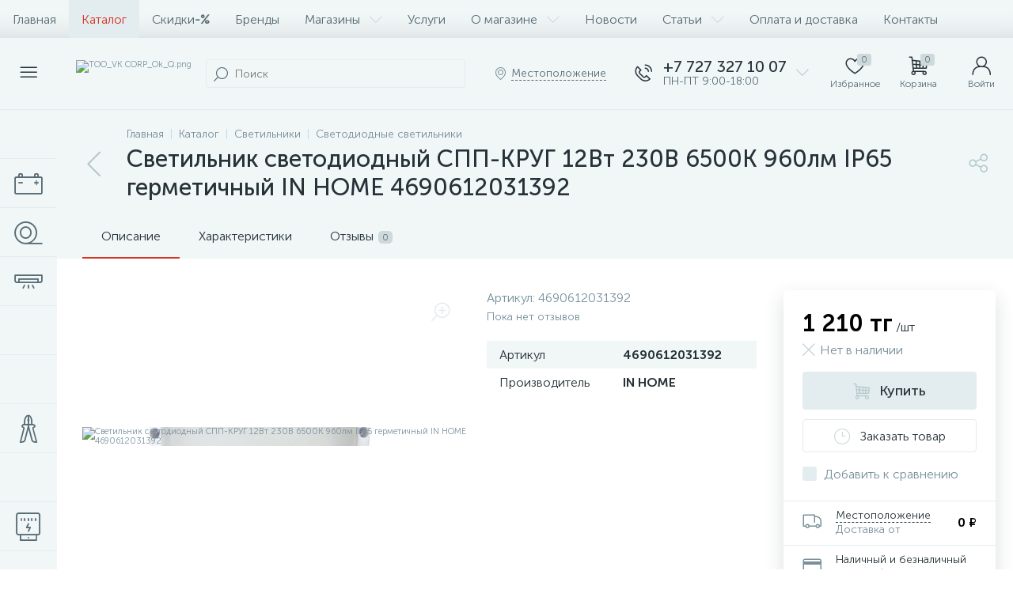

--- FILE ---
content_type: text/html; charset=UTF-8
request_url: https://vkc.kz/bitrix/components/bitrix/catalog.section/ajax.php
body_size: 18865
content:
{"items":"\n\t\t\t\t\t\t\u003Cdiv class=\u0022col-xs-6 col-md-3\u0022 data-entity=\u0022item-col\u0022\u003E\n\t\t\t\t\t\t\n\t\u003Cdiv class=\u0022product-item-container\u0022 id=\u0022bx_3966226736_2998_5e3f0cab039dd6f480b980eccecdd61e\u0022 data-entity=\u0022item\u0022\u003E\n\t\t\n\u003Cdiv class=\u0022product-item\u0022\u003E\t\n\t\u003Cdiv class=\u0022product-item-image-wrapper\u0022 data-entity=\u0022image-wrapper\u0022\u003E\t\t\n\t\t\t\t\u003Ca target=\u0022_self\u0022 class=\u0022product-item-image\u0022 id=\u0022bx_3966226736_2998_5e3f0cab039dd6f480b980eccecdd61e_pict\u0022 href=\u0022\/catalog\/izmeritelnye-pribory\/kogti-monterskie\/kogti-monterskie-vk-23300032-km-3\/\u0022 title=\u0022\u041a\u043e\u0433\u0442\u0438 \u043c\u043e\u043d\u0442\u0435\u0440\u0441\u043a\u0438\u0435 \u0412\u041a 23300032 \u041a\u041c-3\u0022\u003E\n\t\t\t\t\t\t\t\u003Cimg data-lazyload-src=\u0022\/upload\/iblock\/3d3\/cw3574kwcnfbrtzgupynfjz3d3k4tk65.webp?1640199153\u0022 width=\u0022222\u0022 height=\u0022208\u0022 alt=\u0022\u041a\u043e\u0433\u0442\u0438 \u043c\u043e\u043d\u0442\u0435\u0440\u0441\u043a\u0438\u0435 \u0412\u041a 23300032 \u041a\u041c-3\u0022 title=\u0022\u041a\u043e\u0433\u0442\u0438 \u043c\u043e\u043d\u0442\u0435\u0440\u0441\u043a\u0438\u0435 \u0412\u041a 23300032 \u041a\u041c-3\u0022 \/\u003E\t\t\t\n\t\t\t\t\t\t\u003Cdiv class=\u0022product-item-markers product-item-markers-icons\u0022\u003E\n\t\t\t\t\t\t\t\t\t\u003Cspan class=\u0022product-item-marker-container product-item-marker-container-hidden\u0022 id=\u0022bx_3966226736_2998_5e3f0cab039dd6f480b980eccecdd61e_dsc_perc\u0022\u003E\n\t\t\t\t\t\t\u003Cspan class=\u0022product-item-marker product-item-marker-discount product-item-marker-14px\u0022\u003E\u003Cspan data-entity=\u0022dsc-perc-val\u0022\u003E0%\u003C\/span\u003E\u003C\/span\u003E\n\t\t\t\t\t\u003C\/span\u003E\n\t\t\t\t\t\t\t\u003C\/div\u003E\n\t\t\t\t\t\t\t\u003Cdiv class=\u0022product-item-brand\u0022\u003E\n\t\t\t\t\t\u003Cimg data-lazyload-src=\u0022\/upload\/iblock\/9bc\/mgpbeccp8cb4rngq35bm63zh3svzrkhj.webp?1640204840\u0022 width=\u002256\u0022 height=\u002256\u0022 alt=\u0022\u0412\u041a\u0022 title=\u0022\u0412\u041a\u0022 \/\u003E\n\t\t\t\t\u003C\/div\u003E\n\t\t\t\t\t\u003C\/a\u003E\n\t\t\t\t\t\u003Cdiv class=\u0022visible-md visible-lg product-item-icons-container\u0022\u003E\n\t\t\t\t\u003Cdiv class=\u0022product-item-delay\u0022 id=\u0022bx_3966226736_2998_5e3f0cab039dd6f480b980eccecdd61e_delay_link\u0022 title=\u0022\u041e\u0442\u043b\u043e\u0436\u0438\u0442\u044c\u0022 style=\u0022display: none;\u0022\u003E\n\t\t\t\t\t\u003Ci class=\u0022icon-heart\u0022 data-entity=\u0022delay-icon\u0022\u003E\u003C\/i\u003E\n\t\t\t\t\u003C\/div\u003E\n\t\t\t\u003C\/div\u003E\n\t\t\t\t\t\u003Cdiv class=\u0022hidden-xs hidden-sm product-item-quick-view\u0022 id=\u0027bx_3966226736_2998_5e3f0cab039dd6f480b980eccecdd61e_quick_view_link\u0027\u003E\u003Ci class=\u0022icon-eye\u0022\u003E\u003C\/i\u003E\u003Cspan\u003E\u0411\u044b\u0441\u0442\u0440\u044b\u0439 \u043f\u0440\u043e\u0441\u043c\u043e\u0442\u0440\u003C\/span\u003E\u003C\/div\u003E\n\t\t\t\u003C\/div\u003E\n\t\t\t\u003Cdiv class=\u0022product-item-article\u0022\u003E\n\t\t\t\t\t\t\t\u003Cspan class=\u0022product-item-article-name\u0022\u003E\u0410\u0440\u0442\u0438\u043a\u0443\u043b:\u003C\/span\u003E\n\t\t\t\t\u003Cspan class=\u0022product-item-article-val\u0022\u003E23300032\u003C\/span\u003E\n\t\t\t\t\t\u003C\/div\u003E\n\t\t\u003Cdiv class=\u0022product-item-title\u0022\u003E\n\t\t\u003Ca target=\u0022_self\u0022 href=\u0022\/catalog\/izmeritelnye-pribory\/kogti-monterskie\/kogti-monterskie-vk-23300032-km-3\/\u0022 title=\u0022\u041a\u043e\u0433\u0442\u0438 \u043c\u043e\u043d\u0442\u0435\u0440\u0441\u043a\u0438\u0435 \u0412\u041a 23300032 \u041a\u041c-3\u0022\u003E\u041a\u043e\u0433\u0442\u0438 \u043c\u043e\u043d\u0442\u0435\u0440\u0441\u043a\u0438\u0435 \u0412\u041a 23300032 \u041a\u041c-3\u003C\/a\u003E\n\t\u003C\/div\u003E\n\t\t\t\u003Cdiv class=\u0022product-item-rating hidden-xs hidden-sm\u0022\u003E\n\t\t\t\t\t\u003C\/div\u003E\n\t\t\u003Cdiv class=\u0022product-item-info-container\u0022\u003E\n\t\t\u003Cdiv class=\u0022product-item-info-block\u0022\u003E\n\t\t\t\t\t\t\u003Cdiv class=\u0022product-item-info\u0022\u003E\n\t\t\t\t\u003Cdiv class=\u0022product-item-blocks\u0022\u003E\n\t\t\t\t\t\t\t\t\t\t\u003Cdiv class=\u0022product-item-price-container\u0022 data-entity=\u0022price-block\u0022\u003E\n\t\t\t\t\t\t\u003Cdiv class=\u0022product-item-price\u0022 id=\u0022bx_3966226736_2998_5e3f0cab039dd6f480b980eccecdd61e_price\u0022\u003E\n\t\t\t\t\t\t\t\t\t\t\t\t\t\t\t\t\u003Cspan class=\u0022product-item-price-not-set\u0022 data-entity=\u0022price-current-not-set\u0022 style=\u0022display:none;\u0022\u003E\u041d\u0435 \u0443\u043a\u0430\u0437\u0430\u043d\u0430 \u0446\u0435\u043d\u0430\u003C\/span\u003E\n\t\t\t\t\t\t\t\t\t\u003Cspan class=\u0022product-item-price-current\u0022 data-entity=\u0022price-current\u0022\u003E34\u0026nbsp;900 \u0442\u0433\u003C\/span\u003E\n\t\t\t\t\t\t\t\t\t\u003Cspan class=\u0022product-item-price-measure\u0022 data-entity=\u0022price-measure\u0022\u003E\/\u0448\u0442\u003C\/span\u003E\n\t\t\t\t\t\t\t\t\t\t\t\t\t\t\t\t\t\t\t\u003Cspan class=\u0022product-item-price-ranges-icon\u0022 data-entity=\u0022price-ranges-icon\u0022 style=\u0022display:none;\u0022\u003E\u003Ci class=\u0022icon-question\u0022\u003E\u003C\/i\u003E\u003C\/span\u003E\n\t\t\t\t\t\t\t\t\t\t\t\t\t\t\t\u003C\/div\u003E\n\t\t\t\t\t\t\t\t\t\t\t\t\t\u003Cdiv class=\u0022product-item-price-old\u0022 id=\u0022bx_3966226736_2998_5e3f0cab039dd6f480b980eccecdd61e_price_old\u0022 style=\u0022display:none;\u0022\u003E\u003C\/div\u003E\n\t\t\t\t\t\t\t\u003Cdiv class=\u0022product-item-price-economy\u0022 id=\u0022bx_3966226736_2998_5e3f0cab039dd6f480b980eccecdd61e_price_discount\u0022 style=\u0022display:none;\u0022\u003E\u003C\/div\u003E\n\t\t\t\t\t\t\t\t\t\t\t\t\t\u003Cdiv class=\u0022product-item-ranges-container\u0022 data-entity=\u0022price-ranges-block\u0022 style=\u0022display:none;\u0022\u003E\n\t\t\t\t\t\t\t\t\u003Cdiv class=\u0022product-item-ranges\u0022 data-entity=\u0022price-ranges-body\u0022\u003E\n\t\t\t\t\t\t\t\t\t\t\t\t\t\t\t\t\t\u003C\/div\u003E\n\t\t\t\t\t\t\t\u003C\/div\u003E\n\t\t\t\t\t\t\t\t\t\t\t\t\u003C\/div\u003E\n\t\t\t\t\t\t\t\t\t\t\t\t\u003Cdiv class=\u0022product-item-hidden\u0022 id=\u0022bx_3966226736_2998_5e3f0cab039dd6f480b980eccecdd61e_quant_limit\u0022\u003E\n\t\t\t\t\t\t\t\t\u003Cdiv class=\u0022product-item-quantity product-item-quantity-not-avl\u0022\u003E\n\t\t\t\t\t\t\t\t\t\u003Ci class=\u0022icon-close-b product-item-quantity-icon\u0022\u003E\u003C\/i\u003E\n\t\t\t\t\t\t\t\t\t\u003Cspan class=\u0022product-item-quantity-val\u0022\u003E\n\t\t\t\t\t\t\t\t\t\t\u041d\u0435\u0442 \u0432 \u043d\u0430\u043b\u0438\u0447\u0438\u0438\t\t\t\t\t\t\t\t\t\u003C\/span\u003E\n\t\t\t\t\t\t\t\t\u003C\/div\u003E\n\t\t\t\t\t\t\t\u003C\/div\u003E\n\t\t\t\t\t\t\t\t\t\t\u003C\/div\u003E\n\t\t\t\t\t\t\t\t\u003Cdiv class=\u0022product-item-button-container\u0022 data-entity=\u0022buttons-block\u0022\u003E\t\t\t\n\t\t\t\t\t\t\t\t\t\t\t\t\t\t\u003Cbutton type=\u0022button\u0022 class=\u0022btn btn-default\u0022 id=\u0022bx_3966226736_2998_5e3f0cab039dd6f480b980eccecdd61e_not_available_link\u0022 title=\u0022\u0417\u0430\u043a\u0430\u0437\u0430\u0442\u044c \u0442\u043e\u0432\u0430\u0440\u0022\u003E\u003Ci class=\u0022icon-clock\u0022\u003E\u003C\/i\u003E\u003Cspan\u003E\u0417\u0430\u043a\u0430\u0437\u0430\u0442\u044c \u0442\u043e\u0432\u0430\u0440\u003C\/span\u003E\u003C\/button\u003E\n\t\t\t\t\t\t\t\t\t\t\t\t\u003C\/div\u003E\n\t\t\t\u003C\/div\u003E\n\t\t\u003C\/div\u003E\n\t\u003C\/div\u003E\n\t\t\t\u003Cdiv class=\u0022product-item-compare product-item-hidden\u0022\u003E\n\t\t\t\u003Clabel id=\u0022bx_3966226736_2998_5e3f0cab039dd6f480b980eccecdd61e_compare_link\u0022\u003E\n\t\t\t\t\u003Cinput type=\u0022checkbox\u0022 data-entity=\u0022compare-checkbox\u0022\u003E\n\t\t\t\t\u003Cspan class=\u0022product-item-compare-checkbox\u0022\u003E\u003Ci class=\u0022icon-ok-b\u0022\u003E\u003C\/i\u003E\u003C\/span\u003E\n\t\t\t\t\u003Cspan class=\u0022product-item-compare-title\u0022 data-entity=\u0022compare-title\u0022\u003E\u0414\u043e\u0431\u0430\u0432\u0438\u0442\u044c \u043a \u0441\u0440\u0430\u0432\u043d\u0435\u043d\u0438\u044e\u003C\/span\u003E\n\t\t\t\u003C\/label\u003E\n\t\t\u003C\/div\u003E\n\t\t\n\u003C\/div\u003E\n\t\t\u003Cscript type=\u0022text\/javascript\u0022\u003E\n\t\t\tvar obbx_3966226736_2998_5e3f0cab039dd6f480b980eccecdd61e = new JCCatalogItem({\u0027PRODUCT_TYPE\u0027:\u00271\u0027,\u0027SHOW_QUANTITY\u0027:true,\u0027SHOW_ADD_BASKET_BTN\u0027:false,\u0027SHOW_BUY_BTN\u0027:true,\u0027SHOW_ABSENT\u0027:true,\u0027SHOW_OLD_PRICE\u0027:true,\u0027ADD_TO_BASKET_ACTION\u0027:\u0027ADD\u0027,\u0027SHOW_DISCOUNT_PERCENT\u0027:true,\u0027DISPLAY_COMPARE\u0027:true,\u0027BIG_DATA\u0027:true,\u0027VIEW_MODE\u0027:\u0027CARD\u0027,\u0027USE_SUBSCRIBE\u0027:false,\u0027PRODUCT\u0027:{\u0027ID\u0027:\u00272998\u0027,\u0027IBLOCK_ID\u0027:\u002725\u0027,\u0027NAME\u0027:\u0027\u041a\u043e\u0433\u0442\u0438 \u043c\u043e\u043d\u0442\u0435\u0440\u0441\u043a\u0438\u0435 \u0412\u041a 23300032 \u041a\u041c-3\u0027,\u0027DETAIL_PAGE_URL\u0027:\u0027\/catalog\/izmeritelnye-pribory\/kogti-monterskie\/kogti-monterskie-vk-23300032-km-3\/\u0027,\u0027PICT\u0027:{\u0027ID\u0027:\u00275253\u0027,\u0027SRC\u0027:\u0027\/upload\/iblock\/3d3\/cw3574kwcnfbrtzgupynfjz3d3k4tk65.jpg\u0027,\u0027WIDTH\u0027:\u0027222\u0027,\u0027HEIGHT\u0027:\u0027208\u0027},\u0027CAN_BUY\u0027:false,\u0027CHECK_QUANTITY\u0027:true,\u0027MAX_QUANTITY\u0027:\u00270\u0027,\u0027STEP_QUANTITY\u0027:\u00271\u0027,\u0027QUANTITY_FLOAT\u0027:false,\u0027ITEM_PRICE_MODE\u0027:\u0027S\u0027,\u0027ITEM_PRICES\u0027:[{\u0027UNROUND_BASE_PRICE\u0027:\u002734900\u0027,\u0027UNROUND_PRICE\u0027:\u002734900\u0027,\u0027BASE_PRICE\u0027:\u002734900\u0027,\u0027PRICE\u0027:\u002734900\u0027,\u0027ID\u0027:\u00272262\u0027,\u0027PRICE_TYPE_ID\u0027:\u00271\u0027,\u0027CURRENCY\u0027:\u0027KZT\u0027,\u0027DISCOUNT\u0027:\u00270\u0027,\u0027PERCENT\u0027:\u00270\u0027,\u0027QUANTITY_FROM\u0027:\u0027\u0027,\u0027QUANTITY_TO\u0027:\u0027\u0027,\u0027QUANTITY_HASH\u0027:\u0027ZERO-INF\u0027,\u0027MEASURE_RATIO_ID\u0027:\u0027\u0027,\u0027PRINT_BASE_PRICE\u0027:\u002734\u0026nbsp;900 \u0442\u0433\u0027,\u0027RATIO_BASE_PRICE\u0027:\u002734900\u0027,\u0027PRINT_RATIO_BASE_PRICE\u0027:\u002734\u0026nbsp;900 \u0442\u0433\u0027,\u0027PRINT_PRICE\u0027:\u002734\u0026nbsp;900 \u0442\u0433\u0027,\u0027RATIO_PRICE\u0027:\u002734900\u0027,\u0027PRINT_RATIO_PRICE\u0027:\u002734\u0026nbsp;900 \u0442\u0433\u0027,\u0027PRINT_DISCOUNT\u0027:\u00270 \u0442\u0433\u0027,\u0027RATIO_DISCOUNT\u0027:\u00270\u0027,\u0027PRINT_RATIO_DISCOUNT\u0027:\u00270 \u0442\u0433\u0027,\u0027MIN_QUANTITY\u0027:\u00271\u0027}],\u0027ITEM_PRICE_SELECTED\u0027:\u00270\u0027,\u0027ITEM_QUANTITY_RANGES\u0027:{\u0027ZERO-INF\u0027:{\u0027HASH\u0027:\u0027ZERO-INF\u0027,\u0027QUANTITY_FROM\u0027:\u0027\u0027,\u0027QUANTITY_TO\u0027:\u0027\u0027,\u0027SORT_FROM\u0027:\u00270\u0027,\u0027SORT_TO\u0027:\u0027INF\u0027}},\u0027ITEM_QUANTITY_RANGE_SELECTED\u0027:\u0027ZERO-INF\u0027,\u0027ITEM_MEASURE_RATIOS\u0027:{\u00272256\u0027:{\u0027ID\u0027:\u00272256\u0027,\u0027RATIO\u0027:\u00271\u0027,\u0027IS_DEFAULT\u0027:\u0027Y\u0027,\u0027PRODUCT_ID\u0027:\u00272998\u0027}},\u0027ITEM_MEASURE_RATIO_SELECTED\u0027:\u00272256\u0027,\u0027ITEM_MEASURE\u0027:{\u0027ID\u0027:\u00275\u0027,\u0027TITLE\u0027:\u0027\u0448\u0442\u0027,\u0027SYMBOL_INTL\u0027:\u0027pc. 1\u0027},\u0027RCM_ID\u0027:\u0027mostviewed\u0027},\u0027BASKET\u0027:{\u0027ADD_PROPS\u0027:true,\u0027QUANTITY\u0027:\u0027quantity\u0027,\u0027PROPS\u0027:\u0027prop\u0027,\u0027EMPTY_PROPS\u0027:true,\u0027ADD_URL_TEMPLATE\u0027:\u0027\/catalog\/svetilniki\/svetodiodnye-svetilniki\/svetilnik-svetodiodnyj-spp-krug-12vt-230v-6500k-960lm-ip65-germetichnyj-in-home-4690612031392\/?action=ADD2BASKET\u0026id=#ID#\u0027,\u0027BUY_URL_TEMPLATE\u0027:\u0027\/catalog\/svetilniki\/svetodiodnye-svetilniki\/svetilnik-svetodiodnyj-spp-krug-12vt-230v-6500k-960lm-ip65-germetichnyj-in-home-4690612031392\/?action=BUY\u0026id=#ID#\u0027},\u0027VISUAL\u0027:{\u0027ID\u0027:\u0027bx_3966226736_2998_5e3f0cab039dd6f480b980eccecdd61e\u0027,\u0027PICT_ID\u0027:\u0027bx_3966226736_2998_5e3f0cab039dd6f480b980eccecdd61e_pict\u0027,\u0027ARTICLE_ID\u0027:\u0027bx_3966226736_2998_5e3f0cab039dd6f480b980eccecdd61e_article\u0027,\u0027QUANTITY_ID\u0027:\u0027bx_3966226736_2998_5e3f0cab039dd6f480b980eccecdd61e_quantity\u0027,\u0027QUANTITY_DOWN_ID\u0027:\u0027bx_3966226736_2998_5e3f0cab039dd6f480b980eccecdd61e_quant_down\u0027,\u0027QUANTITY_UP_ID\u0027:\u0027bx_3966226736_2998_5e3f0cab039dd6f480b980eccecdd61e_quant_up\u0027,\u0027PC_QUANTITY_ID\u0027:\u0027bx_3966226736_2998_5e3f0cab039dd6f480b980eccecdd61e_pc_quantity\u0027,\u0027PC_QUANTITY_DOWN_ID\u0027:\u0027bx_3966226736_2998_5e3f0cab039dd6f480b980eccecdd61e_pc_quant_down\u0027,\u0027PC_QUANTITY_UP_ID\u0027:\u0027bx_3966226736_2998_5e3f0cab039dd6f480b980eccecdd61e_pc_quant_up\u0027,\u0027SQ_M_QUANTITY_ID\u0027:\u0027bx_3966226736_2998_5e3f0cab039dd6f480b980eccecdd61e_sq_m_quantity\u0027,\u0027SQ_M_QUANTITY_DOWN_ID\u0027:\u0027bx_3966226736_2998_5e3f0cab039dd6f480b980eccecdd61e_sq_m_quant_down\u0027,\u0027SQ_M_QUANTITY_UP_ID\u0027:\u0027bx_3966226736_2998_5e3f0cab039dd6f480b980eccecdd61e_sq_m_quant_up\u0027,\u0027QUANTITY_MEASURE\u0027:\u0027bx_3966226736_2998_5e3f0cab039dd6f480b980eccecdd61e_quant_measure\u0027,\u0027QUANTITY_LIMIT\u0027:\u0027bx_3966226736_2998_5e3f0cab039dd6f480b980eccecdd61e_quant_limit\u0027,\u0027QUANTITY_LIMIT_NOT_AVAILABLE\u0027:\u0027bx_3966226736_2998_5e3f0cab039dd6f480b980eccecdd61e_quant_limit_not_avl\u0027,\u0027BUY_LINK\u0027:\u0027bx_3966226736_2998_5e3f0cab039dd6f480b980eccecdd61e_buy_link\u0027,\u0027BASKET_ACTIONS_ID\u0027:\u0027bx_3966226736_2998_5e3f0cab039dd6f480b980eccecdd61e_basket_actions\u0027,\u0027ASK_PRICE_LINK\u0027:\u0027bx_3966226736_2998_5e3f0cab039dd6f480b980eccecdd61e_ask_price_link\u0027,\u0027NOT_AVAILABLE_LINK\u0027:\u0027bx_3966226736_2998_5e3f0cab039dd6f480b980eccecdd61e_not_available_link\u0027,\u0027MORE_LINK\u0027:\u0027bx_3966226736_2998_5e3f0cab039dd6f480b980eccecdd61e_more_link\u0027,\u0027SUBSCRIBE_LINK\u0027:\u0027bx_3966226736_2998_5e3f0cab039dd6f480b980eccecdd61e_subscribe\u0027,\u0027DELAY_LINK\u0027:\u0027bx_3966226736_2998_5e3f0cab039dd6f480b980eccecdd61e_delay_link\u0027,\u0027QUICK_VIEW_LINK\u0027:\u0027bx_3966226736_2998_5e3f0cab039dd6f480b980eccecdd61e_quick_view_link\u0027,\u0027COMPARE_LINK\u0027:\u0027bx_3966226736_2998_5e3f0cab039dd6f480b980eccecdd61e_compare_link\u0027,\u0027PRICE_ID\u0027:\u0027bx_3966226736_2998_5e3f0cab039dd6f480b980eccecdd61e_price\u0027,\u0027OLD_PRICE_ID\u0027:\u0027bx_3966226736_2998_5e3f0cab039dd6f480b980eccecdd61e_price_old\u0027,\u0027DISCOUNT_PRICE_ID\u0027:\u0027bx_3966226736_2998_5e3f0cab039dd6f480b980eccecdd61e_price_discount\u0027,\u0027DISCOUNT_PERCENT_ID\u0027:\u0027bx_3966226736_2998_5e3f0cab039dd6f480b980eccecdd61e_dsc_perc\u0027,\u0027TOTAL_COST_ID\u0027:\u0027bx_3966226736_2998_5e3f0cab039dd6f480b980eccecdd61e_total_cost\u0027,\u0027TREE_ID\u0027:\u0027bx_3966226736_2998_5e3f0cab039dd6f480b980eccecdd61e_sku_tree\u0027,\u0027BASKET_PROP_DIV\u0027:\u0027bx_3966226736_2998_5e3f0cab039dd6f480b980eccecdd61e_basket_prop\u0027,\u0027DISPLAY_PROP_DIV\u0027:\u0027bx_3966226736_2998_5e3f0cab039dd6f480b980eccecdd61e_sku_prop\u0027},\u0027AJAX_PATH\u0027:\u0027\/bitrix\/templates\/enext\/components\/bitrix\/catalog.item\/.default\/ajax.php\u0027,\u0027QUICK_VIEW\u0027:{\u0027QUICK_VIEW_PARAMETERS\u0027:\[base64]\/QuNGC0YwiO3M6MjI6Ik1FU1NfQlROX0FERF9UT19CQVNLRVQiO3M6MTI6ItCa0YPQv9C40YLRjCI7czoxODoiTUVTU19CVE5fU1VCU0NSSUJFIjtzOjQyOiLQodC+0L7QsdGJ0LjRgtGMINC+INC\/0L7RgdGC0YPQv9C70LXQvdC40LgiO3M6MTU6Ik1FU1NfQlROX0RFVEFJTCI7czoxODoi0J\/[base64]\/[base64]\/[base64]\/[base64]\/[base64]\/[base64]\/[base64]\/[base64]\/0LjRgtGMIjtzOjI0OiJ+fk1FU1NfQlROX0FERF9UT19CQVNLRVQiO3M6MTI6ItCa0YPQv9C40YLRjCI7czoyMDoifn5NRVNTX0JUTl9TVUJTQ1JJQkUiO3M6NDI6ItCh0L7QvtCx0YnQuNGC0Ywg0L4g0L\/QvtGB0YLRg9C\/[base64]\/[base64]\/[base64]\/[base64].2aa798babc20d0c8d1ec4df86e28f9b0f35362cc1abc78820410047b1f2c0f92\u0027},\u0027COMPARE\u0027:{\u0027COMPARE_NAME\u0027:\u0027CATALOG_COMPARE_LIST\u0027,\u0027COMPARE_PATH\u0027:\u0027\/catalog\/compare\/\u0027,\u0027COMPARE_URL_TEMPLATE\u0027:\u0027\/catalog\/compare\/?action=ADD_TO_COMPARE_LIST\u0026id=#ID#\u0027,\u0027COMPARE_DELETE_URL_TEMPLATE\u0027:\u0027\/catalog\/compare\/?action=DELETE_FROM_COMPARE_LIST\u0026id=#ID#\u0027},\u0027PRODUCT_DISPLAY_MODE\u0027:\u0027Y\u0027,\u0027USE_ENHANCED_ECOMMERCE\u0027:\u0027N\u0027,\u0027DATA_LAYER_NAME\u0027:\u0027dataLayer\u0027,\u0027BRAND_PROPERTY\u0027:\u0027\u0027});\n\t\t\u003C\/script\u003E\n\t\u003C\/div\u003E\n\t\t\t\t\t\u003C\/div\u003E\n\t\t\t\t\t\t\t\u003Cdiv class=\u0022col-xs-6 col-md-3\u0022 data-entity=\u0022item-col\u0022\u003E\n\t\t\t\t\t\t\n\t\u003Cdiv class=\u0022product-item-container\u0022 id=\u0022bx_3966226736_4323_322f8aa86f325524b0909a6c735ef210\u0022 data-entity=\u0022item\u0022\u003E\n\t\t\n\u003Cdiv class=\u0022product-item\u0022\u003E\t\n\t\u003Cdiv class=\u0022product-item-image-wrapper\u0022 data-entity=\u0022image-wrapper\u0022\u003E\t\t\n\t\t\t\t\u003Ca target=\u0022_self\u0022 class=\u0022product-item-image\u0022 id=\u0022bx_3966226736_4323_322f8aa86f325524b0909a6c735ef210_pict\u0022 href=\u0022\/catalog\/dielektricheskoe-i-protivopozharnoe-oborudovanie\/dielektricheskoe-oborudovanie\/protivopozharnoe-oborudovanie\/izveshhatel-pozharnyj-ruchnoj-ipr-513-10-elektrokontaktnyj-rubezh\/\u0022 title=\u0022\u0418\u0437\u0432\u0435\u0449\u0430\u0442\u0435\u043b\u044c \u043f\u043e\u0436\u0430\u0440\u043d\u044b\u0439 \u0440\u0443\u0447\u043d\u043e\u0439 \u0418\u041f\u0420 513-10 \u044d\u043b\u0435\u043a\u0442\u0440\u043e\u043a\u043e\u043d\u0442\u0430\u043a\u0442\u043d\u044b\u0439 \u0420\u0443\u0431\u0435\u0436\u0022\u003E\n\t\t\t\t\t\t\t\u003Cimg data-lazyload-src=\u0022\/upload\/iblock\/375\/lwt9m8607nk3vzld8vndll41gkxf5msp.webp?1639947758\u0022 width=\u0022222\u0022 height=\u0022222\u0022 alt=\u0022\u0418\u0437\u0432\u0435\u0449\u0430\u0442\u0435\u043b\u044c \u043f\u043e\u0436\u0430\u0440\u043d\u044b\u0439 \u0440\u0443\u0447\u043d\u043e\u0439 \u0418\u041f\u0420 513-10 \u044d\u043b\u0435\u043a\u0442\u0440\u043e\u043a\u043e\u043d\u0442\u0430\u043a\u0442\u043d\u044b\u0439 \u0420\u0443\u0431\u0435\u0436\u0022 title=\u0022\u0418\u0437\u0432\u0435\u0449\u0430\u0442\u0435\u043b\u044c \u043f\u043e\u0436\u0430\u0440\u043d\u044b\u0439 \u0440\u0443\u0447\u043d\u043e\u0439 \u0418\u041f\u0420 513-10 \u044d\u043b\u0435\u043a\u0442\u0440\u043e\u043a\u043e\u043d\u0442\u0430\u043a\u0442\u043d\u044b\u0439 \u0420\u0443\u0431\u0435\u0436\u0022 \/\u003E\t\t\t\n\t\t\t\t\t\t\u003Cdiv class=\u0022product-item-markers product-item-markers-icons\u0022\u003E\n\t\t\t\t\t\t\t\t\t\u003Cspan class=\u0022product-item-marker-container product-item-marker-container-hidden\u0022 id=\u0022bx_3966226736_4323_322f8aa86f325524b0909a6c735ef210_dsc_perc\u0022\u003E\n\t\t\t\t\t\t\u003Cspan class=\u0022product-item-marker product-item-marker-discount product-item-marker-14px\u0022\u003E\u003Cspan data-entity=\u0022dsc-perc-val\u0022\u003E0%\u003C\/span\u003E\u003C\/span\u003E\n\t\t\t\t\t\u003C\/span\u003E\n\t\t\t\t\t\t\t\u003C\/div\u003E\n\t\t\t\t\t\t\t\u003Cdiv class=\u0022product-item-brand\u0022\u003E\n\t\t\t\t\t\u003Cimg data-lazyload-src=\u0022\/upload\/iblock\/d05\/vacv7vqg93zwwbztaa4e7zizeaubigvh.webp?1640205693\u0022 width=\u0022112\u0022 height=\u002227\u0022 alt=\u0022\u0420\u0443\u0431\u0435\u0436\u0022 title=\u0022\u0420\u0443\u0431\u0435\u0436\u0022 \/\u003E\n\t\t\t\t\u003C\/div\u003E\n\t\t\t\t\t\u003C\/a\u003E\n\t\t\t\t\t\u003Cdiv class=\u0022visible-md visible-lg product-item-icons-container\u0022\u003E\n\t\t\t\t\u003Cdiv class=\u0022product-item-delay\u0022 id=\u0022bx_3966226736_4323_322f8aa86f325524b0909a6c735ef210_delay_link\u0022 title=\u0022\u041e\u0442\u043b\u043e\u0436\u0438\u0442\u044c\u0022 style=\u0022display: none;\u0022\u003E\n\t\t\t\t\t\u003Ci class=\u0022icon-heart\u0022 data-entity=\u0022delay-icon\u0022\u003E\u003C\/i\u003E\n\t\t\t\t\u003C\/div\u003E\n\t\t\t\u003C\/div\u003E\n\t\t\t\t\t\u003Cdiv class=\u0022hidden-xs hidden-sm product-item-quick-view\u0022 id=\u0027bx_3966226736_4323_322f8aa86f325524b0909a6c735ef210_quick_view_link\u0027\u003E\u003Ci class=\u0022icon-eye\u0022\u003E\u003C\/i\u003E\u003Cspan\u003E\u0411\u044b\u0441\u0442\u0440\u044b\u0439 \u043f\u0440\u043e\u0441\u043c\u043e\u0442\u0440\u003C\/span\u003E\u003C\/div\u003E\n\t\t\t\u003C\/div\u003E\n\t\t\t\u003Cdiv class=\u0022product-item-article\u0022\u003E\n\t\t\t\t\t\t\t\u003Cspan class=\u0022product-item-article-name\u0022\u003E\u0410\u0440\u0442\u0438\u043a\u0443\u043b:\u003C\/span\u003E\n\t\t\t\t\u003Cspan class=\u0022product-item-article-val\u0022\u003E\u0417\u0421000030078\u003C\/span\u003E\n\t\t\t\t\t\u003C\/div\u003E\n\t\t\u003Cdiv class=\u0022product-item-title\u0022\u003E\n\t\t\u003Ca target=\u0022_self\u0022 href=\u0022\/catalog\/dielektricheskoe-i-protivopozharnoe-oborudovanie\/dielektricheskoe-oborudovanie\/protivopozharnoe-oborudovanie\/izveshhatel-pozharnyj-ruchnoj-ipr-513-10-elektrokontaktnyj-rubezh\/\u0022 title=\u0022\u0418\u0437\u0432\u0435\u0449\u0430\u0442\u0435\u043b\u044c \u043f\u043e\u0436\u0430\u0440\u043d\u044b\u0439 \u0440\u0443\u0447\u043d\u043e\u0439 \u0418\u041f\u0420 513-10 \u044d\u043b\u0435\u043a\u0442\u0440\u043e\u043a\u043e\u043d\u0442\u0430\u043a\u0442\u043d\u044b\u0439 \u0420\u0443\u0431\u0435\u0436\u0022\u003E\u0418\u0437\u0432\u0435\u0449\u0430\u0442\u0435\u043b\u044c \u043f\u043e\u0436\u0430\u0440\u043d\u044b\u0439 \u0440\u0443\u0447\u043d\u043e\u0439 \u0418\u041f\u0420 513-10 \u044d\u043b\u0435\u043a\u0442\u0440\u043e\u043a\u043e\u043d\u0442\u0430\u043a\u0442\u043d\u044b\u0439 \u0420\u0443\u0431\u0435\u0436\u003C\/a\u003E\n\t\u003C\/div\u003E\n\t\t\t\u003Cdiv class=\u0022product-item-rating hidden-xs hidden-sm\u0022\u003E\n\t\t\t\t\t\u003C\/div\u003E\n\t\t\u003Cdiv class=\u0022product-item-info-container\u0022\u003E\n\t\t\u003Cdiv class=\u0022product-item-info-block\u0022\u003E\n\t\t\t\t\t\t\u003Cdiv class=\u0022product-item-info\u0022\u003E\n\t\t\t\t\u003Cdiv class=\u0022product-item-blocks\u0022\u003E\n\t\t\t\t\t\t\t\t\t\t\u003Cdiv class=\u0022product-item-price-container\u0022 data-entity=\u0022price-block\u0022\u003E\n\t\t\t\t\t\t\u003Cdiv class=\u0022product-item-price\u0022 id=\u0022bx_3966226736_4323_322f8aa86f325524b0909a6c735ef210_price\u0022\u003E\n\t\t\t\t\t\t\t\t\t\t\t\t\t\t\t\t\u003Cspan class=\u0022product-item-price-not-set\u0022 data-entity=\u0022price-current-not-set\u0022 style=\u0022display:none;\u0022\u003E\u041d\u0435 \u0443\u043a\u0430\u0437\u0430\u043d\u0430 \u0446\u0435\u043d\u0430\u003C\/span\u003E\n\t\t\t\t\t\t\t\t\t\u003Cspan class=\u0022product-item-price-current\u0022 data-entity=\u0022price-current\u0022\u003E1\u0026nbsp;400 \u0442\u0433\u003C\/span\u003E\n\t\t\t\t\t\t\t\t\t\u003Cspan class=\u0022product-item-price-measure\u0022 data-entity=\u0022price-measure\u0022\u003E\/\u0448\u0442\u003C\/span\u003E\n\t\t\t\t\t\t\t\t\t\t\t\t\t\t\t\t\t\t\t\u003Cspan class=\u0022product-item-price-ranges-icon\u0022 data-entity=\u0022price-ranges-icon\u0022 style=\u0022display:none;\u0022\u003E\u003Ci class=\u0022icon-question\u0022\u003E\u003C\/i\u003E\u003C\/span\u003E\n\t\t\t\t\t\t\t\t\t\t\t\t\t\t\t\u003C\/div\u003E\n\t\t\t\t\t\t\t\t\t\t\t\t\t\u003Cdiv class=\u0022product-item-price-old\u0022 id=\u0022bx_3966226736_4323_322f8aa86f325524b0909a6c735ef210_price_old\u0022 style=\u0022display:none;\u0022\u003E\u003C\/div\u003E\n\t\t\t\t\t\t\t\u003Cdiv class=\u0022product-item-price-economy\u0022 id=\u0022bx_3966226736_4323_322f8aa86f325524b0909a6c735ef210_price_discount\u0022 style=\u0022display:none;\u0022\u003E\u003C\/div\u003E\n\t\t\t\t\t\t\t\t\t\t\t\t\t\u003Cdiv class=\u0022product-item-ranges-container\u0022 data-entity=\u0022price-ranges-block\u0022 style=\u0022display:none;\u0022\u003E\n\t\t\t\t\t\t\t\t\u003Cdiv class=\u0022product-item-ranges\u0022 data-entity=\u0022price-ranges-body\u0022\u003E\n\t\t\t\t\t\t\t\t\t\t\t\t\t\t\t\t\t\u003C\/div\u003E\n\t\t\t\t\t\t\t\u003C\/div\u003E\n\t\t\t\t\t\t\t\t\t\t\t\t\u003C\/div\u003E\n\t\t\t\t\t\t\t\t\t\t\t\t\u003Cdiv class=\u0022product-item-hidden\u0022 id=\u0022bx_3966226736_4323_322f8aa86f325524b0909a6c735ef210_quant_limit\u0022\u003E\n\t\t\t\t\t\t\t\t\u003Cdiv class=\u0022product-item-quantity product-item-quantity-not-avl\u0022\u003E\n\t\t\t\t\t\t\t\t\t\u003Ci class=\u0022icon-close-b product-item-quantity-icon\u0022\u003E\u003C\/i\u003E\n\t\t\t\t\t\t\t\t\t\u003Cspan class=\u0022product-item-quantity-val\u0022\u003E\n\t\t\t\t\t\t\t\t\t\t\u041d\u0435\u0442 \u0432 \u043d\u0430\u043b\u0438\u0447\u0438\u0438\t\t\t\t\t\t\t\t\t\u003C\/span\u003E\n\t\t\t\t\t\t\t\t\u003C\/div\u003E\n\t\t\t\t\t\t\t\u003C\/div\u003E\n\t\t\t\t\t\t\t\t\t\t\u003C\/div\u003E\n\t\t\t\t\t\t\t\t\u003Cdiv class=\u0022product-item-button-container\u0022 data-entity=\u0022buttons-block\u0022\u003E\t\t\t\n\t\t\t\t\t\t\t\t\t\t\t\t\t\t\u003Cbutton type=\u0022button\u0022 class=\u0022btn btn-default\u0022 id=\u0022bx_3966226736_4323_322f8aa86f325524b0909a6c735ef210_not_available_link\u0022 title=\u0022\u0417\u0430\u043a\u0430\u0437\u0430\u0442\u044c \u0442\u043e\u0432\u0430\u0440\u0022\u003E\u003Ci class=\u0022icon-clock\u0022\u003E\u003C\/i\u003E\u003Cspan\u003E\u0417\u0430\u043a\u0430\u0437\u0430\u0442\u044c \u0442\u043e\u0432\u0430\u0440\u003C\/span\u003E\u003C\/button\u003E\n\t\t\t\t\t\t\t\t\t\t\t\t\u003C\/div\u003E\n\t\t\t\u003C\/div\u003E\n\t\t\u003C\/div\u003E\n\t\u003C\/div\u003E\n\t\t\t\u003Cdiv class=\u0022product-item-compare product-item-hidden\u0022\u003E\n\t\t\t\u003Clabel id=\u0022bx_3966226736_4323_322f8aa86f325524b0909a6c735ef210_compare_link\u0022\u003E\n\t\t\t\t\u003Cinput type=\u0022checkbox\u0022 data-entity=\u0022compare-checkbox\u0022\u003E\n\t\t\t\t\u003Cspan class=\u0022product-item-compare-checkbox\u0022\u003E\u003Ci class=\u0022icon-ok-b\u0022\u003E\u003C\/i\u003E\u003C\/span\u003E\n\t\t\t\t\u003Cspan class=\u0022product-item-compare-title\u0022 data-entity=\u0022compare-title\u0022\u003E\u0414\u043e\u0431\u0430\u0432\u0438\u0442\u044c \u043a \u0441\u0440\u0430\u0432\u043d\u0435\u043d\u0438\u044e\u003C\/span\u003E\n\t\t\t\u003C\/label\u003E\n\t\t\u003C\/div\u003E\n\t\t\n\u003C\/div\u003E\n\t\t\u003Cscript type=\u0022text\/javascript\u0022\u003E\n\t\t\tvar obbx_3966226736_4323_322f8aa86f325524b0909a6c735ef210 = new JCCatalogItem({\u0027PRODUCT_TYPE\u0027:\u00271\u0027,\u0027SHOW_QUANTITY\u0027:true,\u0027SHOW_ADD_BASKET_BTN\u0027:false,\u0027SHOW_BUY_BTN\u0027:true,\u0027SHOW_ABSENT\u0027:true,\u0027SHOW_OLD_PRICE\u0027:true,\u0027ADD_TO_BASKET_ACTION\u0027:\u0027ADD\u0027,\u0027SHOW_DISCOUNT_PERCENT\u0027:true,\u0027DISPLAY_COMPARE\u0027:true,\u0027BIG_DATA\u0027:true,\u0027VIEW_MODE\u0027:\u0027CARD\u0027,\u0027USE_SUBSCRIBE\u0027:false,\u0027PRODUCT\u0027:{\u0027ID\u0027:\u00274323\u0027,\u0027IBLOCK_ID\u0027:\u002725\u0027,\u0027NAME\u0027:\u0027\u0418\u0437\u0432\u0435\u0449\u0430\u0442\u0435\u043b\u044c \u043f\u043e\u0436\u0430\u0440\u043d\u044b\u0439 \u0440\u0443\u0447\u043d\u043e\u0439 \u0418\u041f\u0420 513-10 \u044d\u043b\u0435\u043a\u0442\u0440\u043e\u043a\u043e\u043d\u0442\u0430\u043a\u0442\u043d\u044b\u0439 \u0420\u0443\u0431\u0435\u0436\u0027,\u0027DETAIL_PAGE_URL\u0027:\u0027\/catalog\/dielektricheskoe-i-protivopozharnoe-oborudovanie\/dielektricheskoe-oborudovanie\/protivopozharnoe-oborudovanie\/izveshhatel-pozharnyj-ruchnoj-ipr-513-10-elektrokontaktnyj-rubezh\/\u0027,\u0027PICT\u0027:{\u0027ID\u0027:\u00277971\u0027,\u0027SRC\u0027:\u0027\/upload\/iblock\/375\/lwt9m8607nk3vzld8vndll41gkxf5msp.jpg\u0027,\u0027WIDTH\u0027:\u0027222\u0027,\u0027HEIGHT\u0027:\u0027222\u0027},\u0027CAN_BUY\u0027:false,\u0027CHECK_QUANTITY\u0027:true,\u0027MAX_QUANTITY\u0027:\u00270\u0027,\u0027STEP_QUANTITY\u0027:\u00271\u0027,\u0027QUANTITY_FLOAT\u0027:false,\u0027ITEM_PRICE_MODE\u0027:\u0027S\u0027,\u0027ITEM_PRICES\u0027:[{\u0027UNROUND_BASE_PRICE\u0027:\u00271400\u0027,\u0027UNROUND_PRICE\u0027:\u00271400\u0027,\u0027BASE_PRICE\u0027:\u00271400\u0027,\u0027PRICE\u0027:\u00271400\u0027,\u0027ID\u0027:\u00273587\u0027,\u0027PRICE_TYPE_ID\u0027:\u00271\u0027,\u0027CURRENCY\u0027:\u0027KZT\u0027,\u0027DISCOUNT\u0027:\u00270\u0027,\u0027PERCENT\u0027:\u00270\u0027,\u0027QUANTITY_FROM\u0027:\u0027\u0027,\u0027QUANTITY_TO\u0027:\u0027\u0027,\u0027QUANTITY_HASH\u0027:\u0027ZERO-INF\u0027,\u0027MEASURE_RATIO_ID\u0027:\u0027\u0027,\u0027PRINT_BASE_PRICE\u0027:\u00271\u0026nbsp;400 \u0442\u0433\u0027,\u0027RATIO_BASE_PRICE\u0027:\u00271400\u0027,\u0027PRINT_RATIO_BASE_PRICE\u0027:\u00271\u0026nbsp;400 \u0442\u0433\u0027,\u0027PRINT_PRICE\u0027:\u00271\u0026nbsp;400 \u0442\u0433\u0027,\u0027RATIO_PRICE\u0027:\u00271400\u0027,\u0027PRINT_RATIO_PRICE\u0027:\u00271\u0026nbsp;400 \u0442\u0433\u0027,\u0027PRINT_DISCOUNT\u0027:\u00270 \u0442\u0433\u0027,\u0027RATIO_DISCOUNT\u0027:\u00270\u0027,\u0027PRINT_RATIO_DISCOUNT\u0027:\u00270 \u0442\u0433\u0027,\u0027MIN_QUANTITY\u0027:\u00271\u0027}],\u0027ITEM_PRICE_SELECTED\u0027:\u00270\u0027,\u0027ITEM_QUANTITY_RANGES\u0027:{\u0027ZERO-INF\u0027:{\u0027HASH\u0027:\u0027ZERO-INF\u0027,\u0027QUANTITY_FROM\u0027:\u0027\u0027,\u0027QUANTITY_TO\u0027:\u0027\u0027,\u0027SORT_FROM\u0027:\u00270\u0027,\u0027SORT_TO\u0027:\u0027INF\u0027}},\u0027ITEM_QUANTITY_RANGE_SELECTED\u0027:\u0027ZERO-INF\u0027,\u0027ITEM_MEASURE_RATIOS\u0027:{\u00273581\u0027:{\u0027ID\u0027:\u00273581\u0027,\u0027RATIO\u0027:\u00271\u0027,\u0027IS_DEFAULT\u0027:\u0027Y\u0027,\u0027PRODUCT_ID\u0027:\u00274323\u0027}},\u0027ITEM_MEASURE_RATIO_SELECTED\u0027:\u00273581\u0027,\u0027ITEM_MEASURE\u0027:{\u0027ID\u0027:\u00275\u0027,\u0027TITLE\u0027:\u0027\u0448\u0442\u0027,\u0027SYMBOL_INTL\u0027:\u0027pc. 1\u0027},\u0027RCM_ID\u0027:\u0027mostviewed\u0027},\u0027BASKET\u0027:{\u0027ADD_PROPS\u0027:true,\u0027QUANTITY\u0027:\u0027quantity\u0027,\u0027PROPS\u0027:\u0027prop\u0027,\u0027EMPTY_PROPS\u0027:true,\u0027ADD_URL_TEMPLATE\u0027:\u0027\/catalog\/svetilniki\/svetodiodnye-svetilniki\/svetilnik-svetodiodnyj-spp-krug-12vt-230v-6500k-960lm-ip65-germetichnyj-in-home-4690612031392\/?action=ADD2BASKET\u0026id=#ID#\u0027,\u0027BUY_URL_TEMPLATE\u0027:\u0027\/catalog\/svetilniki\/svetodiodnye-svetilniki\/svetilnik-svetodiodnyj-spp-krug-12vt-230v-6500k-960lm-ip65-germetichnyj-in-home-4690612031392\/?action=BUY\u0026id=#ID#\u0027},\u0027VISUAL\u0027:{\u0027ID\u0027:\u0027bx_3966226736_4323_322f8aa86f325524b0909a6c735ef210\u0027,\u0027PICT_ID\u0027:\u0027bx_3966226736_4323_322f8aa86f325524b0909a6c735ef210_pict\u0027,\u0027ARTICLE_ID\u0027:\u0027bx_3966226736_4323_322f8aa86f325524b0909a6c735ef210_article\u0027,\u0027QUANTITY_ID\u0027:\u0027bx_3966226736_4323_322f8aa86f325524b0909a6c735ef210_quantity\u0027,\u0027QUANTITY_DOWN_ID\u0027:\u0027bx_3966226736_4323_322f8aa86f325524b0909a6c735ef210_quant_down\u0027,\u0027QUANTITY_UP_ID\u0027:\u0027bx_3966226736_4323_322f8aa86f325524b0909a6c735ef210_quant_up\u0027,\u0027PC_QUANTITY_ID\u0027:\u0027bx_3966226736_4323_322f8aa86f325524b0909a6c735ef210_pc_quantity\u0027,\u0027PC_QUANTITY_DOWN_ID\u0027:\u0027bx_3966226736_4323_322f8aa86f325524b0909a6c735ef210_pc_quant_down\u0027,\u0027PC_QUANTITY_UP_ID\u0027:\u0027bx_3966226736_4323_322f8aa86f325524b0909a6c735ef210_pc_quant_up\u0027,\u0027SQ_M_QUANTITY_ID\u0027:\u0027bx_3966226736_4323_322f8aa86f325524b0909a6c735ef210_sq_m_quantity\u0027,\u0027SQ_M_QUANTITY_DOWN_ID\u0027:\u0027bx_3966226736_4323_322f8aa86f325524b0909a6c735ef210_sq_m_quant_down\u0027,\u0027SQ_M_QUANTITY_UP_ID\u0027:\u0027bx_3966226736_4323_322f8aa86f325524b0909a6c735ef210_sq_m_quant_up\u0027,\u0027QUANTITY_MEASURE\u0027:\u0027bx_3966226736_4323_322f8aa86f325524b0909a6c735ef210_quant_measure\u0027,\u0027QUANTITY_LIMIT\u0027:\u0027bx_3966226736_4323_322f8aa86f325524b0909a6c735ef210_quant_limit\u0027,\u0027QUANTITY_LIMIT_NOT_AVAILABLE\u0027:\u0027bx_3966226736_4323_322f8aa86f325524b0909a6c735ef210_quant_limit_not_avl\u0027,\u0027BUY_LINK\u0027:\u0027bx_3966226736_4323_322f8aa86f325524b0909a6c735ef210_buy_link\u0027,\u0027BASKET_ACTIONS_ID\u0027:\u0027bx_3966226736_4323_322f8aa86f325524b0909a6c735ef210_basket_actions\u0027,\u0027ASK_PRICE_LINK\u0027:\u0027bx_3966226736_4323_322f8aa86f325524b0909a6c735ef210_ask_price_link\u0027,\u0027NOT_AVAILABLE_LINK\u0027:\u0027bx_3966226736_4323_322f8aa86f325524b0909a6c735ef210_not_available_link\u0027,\u0027MORE_LINK\u0027:\u0027bx_3966226736_4323_322f8aa86f325524b0909a6c735ef210_more_link\u0027,\u0027SUBSCRIBE_LINK\u0027:\u0027bx_3966226736_4323_322f8aa86f325524b0909a6c735ef210_subscribe\u0027,\u0027DELAY_LINK\u0027:\u0027bx_3966226736_4323_322f8aa86f325524b0909a6c735ef210_delay_link\u0027,\u0027QUICK_VIEW_LINK\u0027:\u0027bx_3966226736_4323_322f8aa86f325524b0909a6c735ef210_quick_view_link\u0027,\u0027COMPARE_LINK\u0027:\u0027bx_3966226736_4323_322f8aa86f325524b0909a6c735ef210_compare_link\u0027,\u0027PRICE_ID\u0027:\u0027bx_3966226736_4323_322f8aa86f325524b0909a6c735ef210_price\u0027,\u0027OLD_PRICE_ID\u0027:\u0027bx_3966226736_4323_322f8aa86f325524b0909a6c735ef210_price_old\u0027,\u0027DISCOUNT_PRICE_ID\u0027:\u0027bx_3966226736_4323_322f8aa86f325524b0909a6c735ef210_price_discount\u0027,\u0027DISCOUNT_PERCENT_ID\u0027:\u0027bx_3966226736_4323_322f8aa86f325524b0909a6c735ef210_dsc_perc\u0027,\u0027TOTAL_COST_ID\u0027:\u0027bx_3966226736_4323_322f8aa86f325524b0909a6c735ef210_total_cost\u0027,\u0027TREE_ID\u0027:\u0027bx_3966226736_4323_322f8aa86f325524b0909a6c735ef210_sku_tree\u0027,\u0027BASKET_PROP_DIV\u0027:\u0027bx_3966226736_4323_322f8aa86f325524b0909a6c735ef210_basket_prop\u0027,\u0027DISPLAY_PROP_DIV\u0027:\u0027bx_3966226736_4323_322f8aa86f325524b0909a6c735ef210_sku_prop\u0027},\u0027AJAX_PATH\u0027:\u0027\/bitrix\/templates\/enext\/components\/bitrix\/catalog.item\/.default\/ajax.php\u0027,\u0027QUICK_VIEW\u0027:{\u0027QUICK_VIEW_PARAMETERS\u0027:\[base64]\/QuNGC0YwiO3M6MjI6Ik1FU1NfQlROX0FERF9UT19CQVNLRVQiO3M6MTI6ItCa0YPQv9C40YLRjCI7czoxODoiTUVTU19CVE5fU1VCU0NSSUJFIjtzOjQyOiLQodC+0L7QsdGJ0LjRgtGMINC+INC\/0L7RgdGC0YPQv9C70LXQvdC40LgiO3M6MTU6Ik1FU1NfQlROX0RFVEFJTCI7czoxODoi0J\/[base64]\/[base64]\/[base64]\/[base64]\/[base64]\/[base64]\/[base64]\/[base64]\/0LjRgtGMIjtzOjI0OiJ+fk1FU1NfQlROX0FERF9UT19CQVNLRVQiO3M6MTI6ItCa0YPQv9C40YLRjCI7czoyMDoifn5NRVNTX0JUTl9TVUJTQ1JJQkUiO3M6NDI6ItCh0L7QvtCx0YnQuNGC0Ywg0L4g0L\/QvtGB0YLRg9C\/[base64]\/[base64]\/[base64]\/[base64].2aa798babc20d0c8d1ec4df86e28f9b0f35362cc1abc78820410047b1f2c0f92\u0027},\u0027COMPARE\u0027:{\u0027COMPARE_NAME\u0027:\u0027CATALOG_COMPARE_LIST\u0027,\u0027COMPARE_PATH\u0027:\u0027\/catalog\/compare\/\u0027,\u0027COMPARE_URL_TEMPLATE\u0027:\u0027\/catalog\/compare\/?action=ADD_TO_COMPARE_LIST\u0026id=#ID#\u0027,\u0027COMPARE_DELETE_URL_TEMPLATE\u0027:\u0027\/catalog\/compare\/?action=DELETE_FROM_COMPARE_LIST\u0026id=#ID#\u0027},\u0027PRODUCT_DISPLAY_MODE\u0027:\u0027Y\u0027,\u0027USE_ENHANCED_ECOMMERCE\u0027:\u0027N\u0027,\u0027DATA_LAYER_NAME\u0027:\u0027dataLayer\u0027,\u0027BRAND_PROPERTY\u0027:\u0027\u0027});\n\t\t\u003C\/script\u003E\n\t\u003C\/div\u003E\n\t\t\t\t\t\u003C\/div\u003E\n\t\t\t\t\t\t\t\u003Cdiv class=\u0022col-xs-6 col-md-3\u0022 data-entity=\u0022item-col\u0022\u003E\n\t\t\t\t\t\t\n\t\u003Cdiv class=\u0022product-item-container\u0022 id=\u0022bx_3966226736_3458_cb49123d9d01f4f1e15216b03c62ec42\u0022 data-entity=\u0022item\u0022\u003E\n\t\t\n\u003Cdiv class=\u0022product-item\u0022\u003E\t\n\t\u003Cdiv class=\u0022product-item-image-wrapper\u0022 data-entity=\u0022image-wrapper\u0022\u003E\t\t\n\t\t\t\t\u003Ca target=\u0022_self\u0022 class=\u0022product-item-image\u0022 id=\u0022bx_3966226736_3458_cb49123d9d01f4f1e15216b03c62ec42_pict\u0022 href=\u0022\/catalog\/linii-elektroperedach-lep\/zazhim-zazemleniya-truby\/homut-zazemleniya-dlya-trub-50-1dyujm1-4mm-oczink-stal-dkc-6042-50\/\u0022 title=\u0022\u0425\u043e\u043c\u0443\u0442 \u0437\u0430\u0437\u0435\u043c\u043b\u0435\u043d\u0438\u044f \u0434\u043b\u044f \u0442\u0440\u0443\u0431 50-(1\u0434\u044e\u0439\u043c)1\/4\u043c\u043c \u043e\u0446\u0438\u043d\u043a. \u0441\u0442\u0430\u043b\u044c DKC 6042-50\u0022\u003E\n\t\t\t\t\t\t\t\u003Cimg data-lazyload-src=\u0022\/upload\/iblock\/a7c\/jfk448bm7qjskcq6s26z9fbuw4e0spxs.webp?1640096059\u0022 width=\u0022222\u0022 height=\u0022148\u0022 alt=\u0022\u0425\u043e\u043c\u0443\u0442 \u0437\u0430\u0437\u0435\u043c\u043b\u0435\u043d\u0438\u044f \u0434\u043b\u044f \u0442\u0440\u0443\u0431 50-(1\u0434\u044e\u0439\u043c)1\/4\u043c\u043c \u043e\u0446\u0438\u043d\u043a. \u0441\u0442\u0430\u043b\u044c DKC 6042-50\u0022 title=\u0022\u0425\u043e\u043c\u0443\u0442 \u0437\u0430\u0437\u0435\u043c\u043b\u0435\u043d\u0438\u044f \u0434\u043b\u044f \u0442\u0440\u0443\u0431 50-(1\u0434\u044e\u0439\u043c)1\/4\u043c\u043c \u043e\u0446\u0438\u043d\u043a. \u0441\u0442\u0430\u043b\u044c DKC 6042-50\u0022 \/\u003E\t\t\t\n\t\t\t\t\t\t\u003Cdiv class=\u0022product-item-markers product-item-markers-icons\u0022\u003E\n\t\t\t\t\t\t\t\t\t\u003Cspan class=\u0022product-item-marker-container product-item-marker-container-hidden\u0022 id=\u0022bx_3966226736_3458_cb49123d9d01f4f1e15216b03c62ec42_dsc_perc\u0022\u003E\n\t\t\t\t\t\t\u003Cspan class=\u0022product-item-marker product-item-marker-discount product-item-marker-14px\u0022\u003E\u003Cspan data-entity=\u0022dsc-perc-val\u0022\u003E0%\u003C\/span\u003E\u003C\/span\u003E\n\t\t\t\t\t\u003C\/span\u003E\n\t\t\t\t\t\t\t\u003C\/div\u003E\n\t\t\t\t\t\t\t\u003Cdiv class=\u0022product-item-brand\u0022\u003E\n\t\t\t\t\t\u003Cimg data-lazyload-src=\u0022\/upload\/iblock\/918\/zv2t1lpns3u9xv9du3zaetx17tbkj2ip.webp?1640196782\u0022 width=\u0022106\u0022 height=\u002256\u0022 alt=\u0022DKC\u0022 title=\u0022DKC\u0022 \/\u003E\n\t\t\t\t\u003C\/div\u003E\n\t\t\t\t\t\u003C\/a\u003E\n\t\t\t\t\t\u003Cdiv class=\u0022visible-md visible-lg product-item-icons-container\u0022\u003E\n\t\t\t\t\u003Cdiv class=\u0022product-item-delay\u0022 id=\u0022bx_3966226736_3458_cb49123d9d01f4f1e15216b03c62ec42_delay_link\u0022 title=\u0022\u041e\u0442\u043b\u043e\u0436\u0438\u0442\u044c\u0022 style=\u0022display: none;\u0022\u003E\n\t\t\t\t\t\u003Ci class=\u0022icon-heart\u0022 data-entity=\u0022delay-icon\u0022\u003E\u003C\/i\u003E\n\t\t\t\t\u003C\/div\u003E\n\t\t\t\u003C\/div\u003E\n\t\t\t\t\t\u003Cdiv class=\u0022hidden-xs hidden-sm product-item-quick-view\u0022 id=\u0027bx_3966226736_3458_cb49123d9d01f4f1e15216b03c62ec42_quick_view_link\u0027\u003E\u003Ci class=\u0022icon-eye\u0022\u003E\u003C\/i\u003E\u003Cspan\u003E\u0411\u044b\u0441\u0442\u0440\u044b\u0439 \u043f\u0440\u043e\u0441\u043c\u043e\u0442\u0440\u003C\/span\u003E\u003C\/div\u003E\n\t\t\t\u003C\/div\u003E\n\t\t\t\u003Cdiv class=\u0022product-item-article\u0022\u003E\n\t\t\t\t\t\t\t\u003Cspan class=\u0022product-item-article-name\u0022\u003E\u0410\u0440\u0442\u0438\u043a\u0443\u043b:\u003C\/span\u003E\n\t\t\t\t\u003Cspan class=\u0022product-item-article-val\u0022\u003E6042-50\u003C\/span\u003E\n\t\t\t\t\t\u003C\/div\u003E\n\t\t\u003Cdiv class=\u0022product-item-title\u0022\u003E\n\t\t\u003Ca target=\u0022_self\u0022 href=\u0022\/catalog\/linii-elektroperedach-lep\/zazhim-zazemleniya-truby\/homut-zazemleniya-dlya-trub-50-1dyujm1-4mm-oczink-stal-dkc-6042-50\/\u0022 title=\u0022\u0425\u043e\u043c\u0443\u0442 \u0437\u0430\u0437\u0435\u043c\u043b\u0435\u043d\u0438\u044f \u0434\u043b\u044f \u0442\u0440\u0443\u0431 50-(1\u0434\u044e\u0439\u043c)1\/4\u043c\u043c \u043e\u0446\u0438\u043d\u043a. \u0441\u0442\u0430\u043b\u044c DKC 6042-50\u0022\u003E\u0425\u043e\u043c\u0443\u0442 \u0437\u0430\u0437\u0435\u043c\u043b\u0435\u043d\u0438\u044f \u0434\u043b\u044f \u0442\u0440\u0443\u0431 50-(1\u0434\u044e\u0439\u043c)1\/4\u043c\u043c \u043e\u0446\u0438\u043d\u043a. \u0441\u0442\u0430\u043b\u044c DKC 6042-50\u003C\/a\u003E\n\t\u003C\/div\u003E\n\t\t\t\u003Cdiv class=\u0022product-item-rating hidden-xs hidden-sm\u0022\u003E\n\t\t\t\t\t\u003C\/div\u003E\n\t\t\u003Cdiv class=\u0022product-item-info-container\u0022\u003E\n\t\t\u003Cdiv class=\u0022product-item-info-block\u0022\u003E\n\t\t\t\t\t\t\u003Cdiv class=\u0022product-item-info\u0022\u003E\n\t\t\t\t\u003Cdiv class=\u0022product-item-blocks\u0022\u003E\n\t\t\t\t\t\t\t\t\t\t\u003Cdiv class=\u0022product-item-price-container\u0022 data-entity=\u0022price-block\u0022\u003E\n\t\t\t\t\t\t\u003Cdiv class=\u0022product-item-price\u0022 id=\u0022bx_3966226736_3458_cb49123d9d01f4f1e15216b03c62ec42_price\u0022\u003E\n\t\t\t\t\t\t\t\t\t\t\t\t\t\t\t\t\u003Cspan class=\u0022product-item-price-not-set\u0022 data-entity=\u0022price-current-not-set\u0022 style=\u0022display:none;\u0022\u003E\u041d\u0435 \u0443\u043a\u0430\u0437\u0430\u043d\u0430 \u0446\u0435\u043d\u0430\u003C\/span\u003E\n\t\t\t\t\t\t\t\t\t\u003Cspan class=\u0022product-item-price-current\u0022 data-entity=\u0022price-current\u0022\u003E1\u0026nbsp;850 \u0442\u0433\u003C\/span\u003E\n\t\t\t\t\t\t\t\t\t\u003Cspan class=\u0022product-item-price-measure\u0022 data-entity=\u0022price-measure\u0022\u003E\/\u0448\u0442\u003C\/span\u003E\n\t\t\t\t\t\t\t\t\t\t\t\t\t\t\t\t\t\t\t\u003Cspan class=\u0022product-item-price-ranges-icon\u0022 data-entity=\u0022price-ranges-icon\u0022 style=\u0022display:none;\u0022\u003E\u003Ci class=\u0022icon-question\u0022\u003E\u003C\/i\u003E\u003C\/span\u003E\n\t\t\t\t\t\t\t\t\t\t\t\t\t\t\t\u003C\/div\u003E\n\t\t\t\t\t\t\t\t\t\t\t\t\t\u003Cdiv class=\u0022product-item-price-old\u0022 id=\u0022bx_3966226736_3458_cb49123d9d01f4f1e15216b03c62ec42_price_old\u0022 style=\u0022display:none;\u0022\u003E\u003C\/div\u003E\n\t\t\t\t\t\t\t\u003Cdiv class=\u0022product-item-price-economy\u0022 id=\u0022bx_3966226736_3458_cb49123d9d01f4f1e15216b03c62ec42_price_discount\u0022 style=\u0022display:none;\u0022\u003E\u003C\/div\u003E\n\t\t\t\t\t\t\t\t\t\t\t\t\t\u003Cdiv class=\u0022product-item-ranges-container\u0022 data-entity=\u0022price-ranges-block\u0022 style=\u0022display:none;\u0022\u003E\n\t\t\t\t\t\t\t\t\u003Cdiv class=\u0022product-item-ranges\u0022 data-entity=\u0022price-ranges-body\u0022\u003E\n\t\t\t\t\t\t\t\t\t\t\t\t\t\t\t\t\t\u003C\/div\u003E\n\t\t\t\t\t\t\t\u003C\/div\u003E\n\t\t\t\t\t\t\t\t\t\t\t\t\u003C\/div\u003E\n\t\t\t\t\t\t\t\t\t\t\t\t\u003Cdiv class=\u0022product-item-hidden\u0022 id=\u0022bx_3966226736_3458_cb49123d9d01f4f1e15216b03c62ec42_quant_limit\u0022\u003E\n\t\t\t\t\t\t\t\t\u003Cdiv class=\u0022product-item-quantity product-item-quantity-not-avl\u0022\u003E\n\t\t\t\t\t\t\t\t\t\u003Ci class=\u0022icon-close-b product-item-quantity-icon\u0022\u003E\u003C\/i\u003E\n\t\t\t\t\t\t\t\t\t\u003Cspan class=\u0022product-item-quantity-val\u0022\u003E\n\t\t\t\t\t\t\t\t\t\t\u041d\u0435\u0442 \u0432 \u043d\u0430\u043b\u0438\u0447\u0438\u0438\t\t\t\t\t\t\t\t\t\u003C\/span\u003E\n\t\t\t\t\t\t\t\t\u003C\/div\u003E\n\t\t\t\t\t\t\t\u003C\/div\u003E\n\t\t\t\t\t\t\t\t\t\t\u003C\/div\u003E\n\t\t\t\t\t\t\t\t\u003Cdiv class=\u0022product-item-button-container\u0022 data-entity=\u0022buttons-block\u0022\u003E\t\t\t\n\t\t\t\t\t\t\t\t\t\t\t\t\t\t\u003Cbutton type=\u0022button\u0022 class=\u0022btn btn-default\u0022 id=\u0022bx_3966226736_3458_cb49123d9d01f4f1e15216b03c62ec42_not_available_link\u0022 title=\u0022\u0417\u0430\u043a\u0430\u0437\u0430\u0442\u044c \u0442\u043e\u0432\u0430\u0440\u0022\u003E\u003Ci class=\u0022icon-clock\u0022\u003E\u003C\/i\u003E\u003Cspan\u003E\u0417\u0430\u043a\u0430\u0437\u0430\u0442\u044c \u0442\u043e\u0432\u0430\u0440\u003C\/span\u003E\u003C\/button\u003E\n\t\t\t\t\t\t\t\t\t\t\t\t\u003C\/div\u003E\n\t\t\t\u003C\/div\u003E\n\t\t\u003C\/div\u003E\n\t\u003C\/div\u003E\n\t\t\t\u003Cdiv class=\u0022product-item-compare product-item-hidden\u0022\u003E\n\t\t\t\u003Clabel id=\u0022bx_3966226736_3458_cb49123d9d01f4f1e15216b03c62ec42_compare_link\u0022\u003E\n\t\t\t\t\u003Cinput type=\u0022checkbox\u0022 data-entity=\u0022compare-checkbox\u0022\u003E\n\t\t\t\t\u003Cspan class=\u0022product-item-compare-checkbox\u0022\u003E\u003Ci class=\u0022icon-ok-b\u0022\u003E\u003C\/i\u003E\u003C\/span\u003E\n\t\t\t\t\u003Cspan class=\u0022product-item-compare-title\u0022 data-entity=\u0022compare-title\u0022\u003E\u0414\u043e\u0431\u0430\u0432\u0438\u0442\u044c \u043a \u0441\u0440\u0430\u0432\u043d\u0435\u043d\u0438\u044e\u003C\/span\u003E\n\t\t\t\u003C\/label\u003E\n\t\t\u003C\/div\u003E\n\t\t\n\u003C\/div\u003E\n\t\t\u003Cscript type=\u0022text\/javascript\u0022\u003E\n\t\t\tvar obbx_3966226736_3458_cb49123d9d01f4f1e15216b03c62ec42 = new JCCatalogItem({\u0027PRODUCT_TYPE\u0027:\u00271\u0027,\u0027SHOW_QUANTITY\u0027:true,\u0027SHOW_ADD_BASKET_BTN\u0027:false,\u0027SHOW_BUY_BTN\u0027:true,\u0027SHOW_ABSENT\u0027:true,\u0027SHOW_OLD_PRICE\u0027:true,\u0027ADD_TO_BASKET_ACTION\u0027:\u0027ADD\u0027,\u0027SHOW_DISCOUNT_PERCENT\u0027:true,\u0027DISPLAY_COMPARE\u0027:true,\u0027BIG_DATA\u0027:true,\u0027VIEW_MODE\u0027:\u0027CARD\u0027,\u0027USE_SUBSCRIBE\u0027:false,\u0027PRODUCT\u0027:{\u0027ID\u0027:\u00273458\u0027,\u0027IBLOCK_ID\u0027:\u002725\u0027,\u0027NAME\u0027:\u0027\u0425\u043e\u043c\u0443\u0442 \u0437\u0430\u0437\u0435\u043c\u043b\u0435\u043d\u0438\u044f \u0434\u043b\u044f \u0442\u0440\u0443\u0431 50-(1\u0434\u044e\u0439\u043c)1\/4\u043c\u043c \u043e\u0446\u0438\u043d\u043a. \u0441\u0442\u0430\u043b\u044c DKC 6042-50\u0027,\u0027DETAIL_PAGE_URL\u0027:\u0027\/catalog\/linii-elektroperedach-lep\/zazhim-zazemleniya-truby\/homut-zazemleniya-dlya-trub-50-1dyujm1-4mm-oczink-stal-dkc-6042-50\/\u0027,\u0027PICT\u0027:{\u0027ID\u0027:\u00276197\u0027,\u0027SRC\u0027:\u0027\/upload\/iblock\/a7c\/jfk448bm7qjskcq6s26z9fbuw4e0spxs.jpg\u0027,\u0027WIDTH\u0027:\u0027222\u0027,\u0027HEIGHT\u0027:\u0027148\u0027},\u0027CAN_BUY\u0027:false,\u0027CHECK_QUANTITY\u0027:true,\u0027MAX_QUANTITY\u0027:\u00270\u0027,\u0027STEP_QUANTITY\u0027:\u00271\u0027,\u0027QUANTITY_FLOAT\u0027:false,\u0027ITEM_PRICE_MODE\u0027:\u0027S\u0027,\u0027ITEM_PRICES\u0027:[{\u0027UNROUND_BASE_PRICE\u0027:\u00271850\u0027,\u0027UNROUND_PRICE\u0027:\u00271850\u0027,\u0027BASE_PRICE\u0027:\u00271850\u0027,\u0027PRICE\u0027:\u00271850\u0027,\u0027ID\u0027:\u00272722\u0027,\u0027PRICE_TYPE_ID\u0027:\u00271\u0027,\u0027CURRENCY\u0027:\u0027KZT\u0027,\u0027DISCOUNT\u0027:\u00270\u0027,\u0027PERCENT\u0027:\u00270\u0027,\u0027QUANTITY_FROM\u0027:\u0027\u0027,\u0027QUANTITY_TO\u0027:\u0027\u0027,\u0027QUANTITY_HASH\u0027:\u0027ZERO-INF\u0027,\u0027MEASURE_RATIO_ID\u0027:\u0027\u0027,\u0027PRINT_BASE_PRICE\u0027:\u00271\u0026nbsp;850 \u0442\u0433\u0027,\u0027RATIO_BASE_PRICE\u0027:\u00271850\u0027,\u0027PRINT_RATIO_BASE_PRICE\u0027:\u00271\u0026nbsp;850 \u0442\u0433\u0027,\u0027PRINT_PRICE\u0027:\u00271\u0026nbsp;850 \u0442\u0433\u0027,\u0027RATIO_PRICE\u0027:\u00271850\u0027,\u0027PRINT_RATIO_PRICE\u0027:\u00271\u0026nbsp;850 \u0442\u0433\u0027,\u0027PRINT_DISCOUNT\u0027:\u00270 \u0442\u0433\u0027,\u0027RATIO_DISCOUNT\u0027:\u00270\u0027,\u0027PRINT_RATIO_DISCOUNT\u0027:\u00270 \u0442\u0433\u0027,\u0027MIN_QUANTITY\u0027:\u00271\u0027}],\u0027ITEM_PRICE_SELECTED\u0027:\u00270\u0027,\u0027ITEM_QUANTITY_RANGES\u0027:{\u0027ZERO-INF\u0027:{\u0027HASH\u0027:\u0027ZERO-INF\u0027,\u0027QUANTITY_FROM\u0027:\u0027\u0027,\u0027QUANTITY_TO\u0027:\u0027\u0027,\u0027SORT_FROM\u0027:\u00270\u0027,\u0027SORT_TO\u0027:\u0027INF\u0027}},\u0027ITEM_QUANTITY_RANGE_SELECTED\u0027:\u0027ZERO-INF\u0027,\u0027ITEM_MEASURE_RATIOS\u0027:{\u00272716\u0027:{\u0027ID\u0027:\u00272716\u0027,\u0027RATIO\u0027:\u00271\u0027,\u0027IS_DEFAULT\u0027:\u0027Y\u0027,\u0027PRODUCT_ID\u0027:\u00273458\u0027}},\u0027ITEM_MEASURE_RATIO_SELECTED\u0027:\u00272716\u0027,\u0027ITEM_MEASURE\u0027:{\u0027ID\u0027:\u00275\u0027,\u0027TITLE\u0027:\u0027\u0448\u0442\u0027,\u0027SYMBOL_INTL\u0027:\u0027pc. 1\u0027},\u0027RCM_ID\u0027:\u0027mostviewed\u0027},\u0027BASKET\u0027:{\u0027ADD_PROPS\u0027:true,\u0027QUANTITY\u0027:\u0027quantity\u0027,\u0027PROPS\u0027:\u0027prop\u0027,\u0027EMPTY_PROPS\u0027:true,\u0027ADD_URL_TEMPLATE\u0027:\u0027\/catalog\/svetilniki\/svetodiodnye-svetilniki\/svetilnik-svetodiodnyj-spp-krug-12vt-230v-6500k-960lm-ip65-germetichnyj-in-home-4690612031392\/?action=ADD2BASKET\u0026id=#ID#\u0027,\u0027BUY_URL_TEMPLATE\u0027:\u0027\/catalog\/svetilniki\/svetodiodnye-svetilniki\/svetilnik-svetodiodnyj-spp-krug-12vt-230v-6500k-960lm-ip65-germetichnyj-in-home-4690612031392\/?action=BUY\u0026id=#ID#\u0027},\u0027VISUAL\u0027:{\u0027ID\u0027:\u0027bx_3966226736_3458_cb49123d9d01f4f1e15216b03c62ec42\u0027,\u0027PICT_ID\u0027:\u0027bx_3966226736_3458_cb49123d9d01f4f1e15216b03c62ec42_pict\u0027,\u0027ARTICLE_ID\u0027:\u0027bx_3966226736_3458_cb49123d9d01f4f1e15216b03c62ec42_article\u0027,\u0027QUANTITY_ID\u0027:\u0027bx_3966226736_3458_cb49123d9d01f4f1e15216b03c62ec42_quantity\u0027,\u0027QUANTITY_DOWN_ID\u0027:\u0027bx_3966226736_3458_cb49123d9d01f4f1e15216b03c62ec42_quant_down\u0027,\u0027QUANTITY_UP_ID\u0027:\u0027bx_3966226736_3458_cb49123d9d01f4f1e15216b03c62ec42_quant_up\u0027,\u0027PC_QUANTITY_ID\u0027:\u0027bx_3966226736_3458_cb49123d9d01f4f1e15216b03c62ec42_pc_quantity\u0027,\u0027PC_QUANTITY_DOWN_ID\u0027:\u0027bx_3966226736_3458_cb49123d9d01f4f1e15216b03c62ec42_pc_quant_down\u0027,\u0027PC_QUANTITY_UP_ID\u0027:\u0027bx_3966226736_3458_cb49123d9d01f4f1e15216b03c62ec42_pc_quant_up\u0027,\u0027SQ_M_QUANTITY_ID\u0027:\u0027bx_3966226736_3458_cb49123d9d01f4f1e15216b03c62ec42_sq_m_quantity\u0027,\u0027SQ_M_QUANTITY_DOWN_ID\u0027:\u0027bx_3966226736_3458_cb49123d9d01f4f1e15216b03c62ec42_sq_m_quant_down\u0027,\u0027SQ_M_QUANTITY_UP_ID\u0027:\u0027bx_3966226736_3458_cb49123d9d01f4f1e15216b03c62ec42_sq_m_quant_up\u0027,\u0027QUANTITY_MEASURE\u0027:\u0027bx_3966226736_3458_cb49123d9d01f4f1e15216b03c62ec42_quant_measure\u0027,\u0027QUANTITY_LIMIT\u0027:\u0027bx_3966226736_3458_cb49123d9d01f4f1e15216b03c62ec42_quant_limit\u0027,\u0027QUANTITY_LIMIT_NOT_AVAILABLE\u0027:\u0027bx_3966226736_3458_cb49123d9d01f4f1e15216b03c62ec42_quant_limit_not_avl\u0027,\u0027BUY_LINK\u0027:\u0027bx_3966226736_3458_cb49123d9d01f4f1e15216b03c62ec42_buy_link\u0027,\u0027BASKET_ACTIONS_ID\u0027:\u0027bx_3966226736_3458_cb49123d9d01f4f1e15216b03c62ec42_basket_actions\u0027,\u0027ASK_PRICE_LINK\u0027:\u0027bx_3966226736_3458_cb49123d9d01f4f1e15216b03c62ec42_ask_price_link\u0027,\u0027NOT_AVAILABLE_LINK\u0027:\u0027bx_3966226736_3458_cb49123d9d01f4f1e15216b03c62ec42_not_available_link\u0027,\u0027MORE_LINK\u0027:\u0027bx_3966226736_3458_cb49123d9d01f4f1e15216b03c62ec42_more_link\u0027,\u0027SUBSCRIBE_LINK\u0027:\u0027bx_3966226736_3458_cb49123d9d01f4f1e15216b03c62ec42_subscribe\u0027,\u0027DELAY_LINK\u0027:\u0027bx_3966226736_3458_cb49123d9d01f4f1e15216b03c62ec42_delay_link\u0027,\u0027QUICK_VIEW_LINK\u0027:\u0027bx_3966226736_3458_cb49123d9d01f4f1e15216b03c62ec42_quick_view_link\u0027,\u0027COMPARE_LINK\u0027:\u0027bx_3966226736_3458_cb49123d9d01f4f1e15216b03c62ec42_compare_link\u0027,\u0027PRICE_ID\u0027:\u0027bx_3966226736_3458_cb49123d9d01f4f1e15216b03c62ec42_price\u0027,\u0027OLD_PRICE_ID\u0027:\u0027bx_3966226736_3458_cb49123d9d01f4f1e15216b03c62ec42_price_old\u0027,\u0027DISCOUNT_PRICE_ID\u0027:\u0027bx_3966226736_3458_cb49123d9d01f4f1e15216b03c62ec42_price_discount\u0027,\u0027DISCOUNT_PERCENT_ID\u0027:\u0027bx_3966226736_3458_cb49123d9d01f4f1e15216b03c62ec42_dsc_perc\u0027,\u0027TOTAL_COST_ID\u0027:\u0027bx_3966226736_3458_cb49123d9d01f4f1e15216b03c62ec42_total_cost\u0027,\u0027TREE_ID\u0027:\u0027bx_3966226736_3458_cb49123d9d01f4f1e15216b03c62ec42_sku_tree\u0027,\u0027BASKET_PROP_DIV\u0027:\u0027bx_3966226736_3458_cb49123d9d01f4f1e15216b03c62ec42_basket_prop\u0027,\u0027DISPLAY_PROP_DIV\u0027:\u0027bx_3966226736_3458_cb49123d9d01f4f1e15216b03c62ec42_sku_prop\u0027},\u0027AJAX_PATH\u0027:\u0027\/bitrix\/templates\/enext\/components\/bitrix\/catalog.item\/.default\/ajax.php\u0027,\u0027QUICK_VIEW\u0027:{\u0027QUICK_VIEW_PARAMETERS\u0027:\[base64]\/QuNGC0YwiO3M6MjI6Ik1FU1NfQlROX0FERF9UT19CQVNLRVQiO3M6MTI6ItCa0YPQv9C40YLRjCI7czoxODoiTUVTU19CVE5fU1VCU0NSSUJFIjtzOjQyOiLQodC+0L7QsdGJ0LjRgtGMINC+INC\/0L7RgdGC0YPQv9C70LXQvdC40LgiO3M6MTU6Ik1FU1NfQlROX0RFVEFJTCI7czoxODoi0J\/[base64]\/[base64]\/[base64]\/[base64]\/[base64]\/[base64]\/[base64]\/[base64]\/0LjRgtGMIjtzOjI0OiJ+fk1FU1NfQlROX0FERF9UT19CQVNLRVQiO3M6MTI6ItCa0YPQv9C40YLRjCI7czoyMDoifn5NRVNTX0JUTl9TVUJTQ1JJQkUiO3M6NDI6ItCh0L7QvtCx0YnQuNGC0Ywg0L4g0L\/QvtGB0YLRg9C\/[base64]\/[base64]\/[base64]\/[base64].2aa798babc20d0c8d1ec4df86e28f9b0f35362cc1abc78820410047b1f2c0f92\u0027},\u0027COMPARE\u0027:{\u0027COMPARE_NAME\u0027:\u0027CATALOG_COMPARE_LIST\u0027,\u0027COMPARE_PATH\u0027:\u0027\/catalog\/compare\/\u0027,\u0027COMPARE_URL_TEMPLATE\u0027:\u0027\/catalog\/compare\/?action=ADD_TO_COMPARE_LIST\u0026id=#ID#\u0027,\u0027COMPARE_DELETE_URL_TEMPLATE\u0027:\u0027\/catalog\/compare\/?action=DELETE_FROM_COMPARE_LIST\u0026id=#ID#\u0027},\u0027PRODUCT_DISPLAY_MODE\u0027:\u0027Y\u0027,\u0027USE_ENHANCED_ECOMMERCE\u0027:\u0027N\u0027,\u0027DATA_LAYER_NAME\u0027:\u0027dataLayer\u0027,\u0027BRAND_PROPERTY\u0027:\u0027\u0027});\n\t\t\u003C\/script\u003E\n\t\u003C\/div\u003E\n\t\t\t\t\t\u003C\/div\u003E\n\t\t\t\t\t\t\t\u003Cdiv class=\u0022col-xs-6 col-md-3\u0022 data-entity=\u0022item-col\u0022\u003E\n\t\t\t\t\t\t\n\t\u003Cdiv class=\u0022product-item-container\u0022 id=\u0022bx_3966226736_2273_6baadf0827347a444fba40869b27e6f5\u0022 data-entity=\u0022item\u0022\u003E\n\t\t\n\u003Cdiv class=\u0022product-item\u0022\u003E\t\n\t\u003Cdiv class=\u0022product-item-image-wrapper\u0022 data-entity=\u0022image-wrapper\u0022\u003E\t\t\n\t\t\t\t\u003Ca target=\u0022_self\u0022 class=\u0022product-item-image\u0022 id=\u0022bx_3966226736_2273_6baadf0827347a444fba40869b27e6f5_pict\u0022 href=\u0022\/catalog\/kabel-provod\/kabel-kvvgeng\/kabel-kvvgenga-ls-19h2-5-m-thm00069624\/\u0022 title=\u0022\u041a\u0430\u0431\u0435\u043b\u044c \u041a\u0412\u0412\u0413\u042d\u043d\u0433(\u0410)-LS 19\u04452.5 (\u043c) \u0422\u0425\u041c00069624\u0022\u003E\n\t\t\t\t\t\t\t\u003Cimg data-lazyload-src=\u0022\/upload\/iblock\/6f2\/k7vtxzo6xba650osslbhx0s516q33rd8.webp?1642139351\u0022 width=\u0022222\u0022 height=\u0022203\u0022 alt=\u0022\u041a\u0430\u0431\u0435\u043b\u044c \u041a\u0412\u0412\u0413\u042d\u043d\u0433(\u0410)-LS 19\u04452.5 (\u043c) \u0422\u0425\u041c00069624\u0022 title=\u0022\u041a\u0430\u0431\u0435\u043b\u044c \u041a\u0412\u0412\u0413\u042d\u043d\u0433(\u0410)-LS 19\u04452.5 (\u043c) \u0422\u0425\u041c00069624\u0022 \/\u003E\t\t\t\n\t\t\t\t\t\t\u003Cdiv class=\u0022product-item-markers product-item-markers-icons\u0022\u003E\n\t\t\t\t\t\t\t\t\t\u003Cspan class=\u0022product-item-marker-container product-item-marker-container-hidden\u0022 id=\u0022bx_3966226736_2273_6baadf0827347a444fba40869b27e6f5_dsc_perc\u0022\u003E\n\t\t\t\t\t\t\u003Cspan class=\u0022product-item-marker product-item-marker-discount product-item-marker-14px\u0022\u003E\u003Cspan data-entity=\u0022dsc-perc-val\u0022\u003E0%\u003C\/span\u003E\u003C\/span\u003E\n\t\t\t\t\t\u003C\/span\u003E\n\t\t\t\t\t\t\t\u003C\/div\u003E\n\t\t\t\t\t\u003C\/a\u003E\n\t\t\t\t\t\u003Cdiv class=\u0022visible-md visible-lg product-item-icons-container\u0022\u003E\n\t\t\t\t\u003Cdiv class=\u0022product-item-delay\u0022 id=\u0022bx_3966226736_2273_6baadf0827347a444fba40869b27e6f5_delay_link\u0022 title=\u0022\u041e\u0442\u043b\u043e\u0436\u0438\u0442\u044c\u0022 style=\u0022display: none;\u0022\u003E\n\t\t\t\t\t\u003Ci class=\u0022icon-heart\u0022 data-entity=\u0022delay-icon\u0022\u003E\u003C\/i\u003E\n\t\t\t\t\u003C\/div\u003E\n\t\t\t\u003C\/div\u003E\n\t\t\t\t\t\u003Cdiv class=\u0022hidden-xs hidden-sm product-item-quick-view\u0022 id=\u0027bx_3966226736_2273_6baadf0827347a444fba40869b27e6f5_quick_view_link\u0027\u003E\u003Ci class=\u0022icon-eye\u0022\u003E\u003C\/i\u003E\u003Cspan\u003E\u0411\u044b\u0441\u0442\u0440\u044b\u0439 \u043f\u0440\u043e\u0441\u043c\u043e\u0442\u0440\u003C\/span\u003E\u003C\/div\u003E\n\t\t\t\u003C\/div\u003E\n\t\t\t\u003Cdiv class=\u0022product-item-article\u0022\u003E\n\t\t\t\t\t\t\t\u003Cspan class=\u0022product-item-article-name\u0022\u003E\u0410\u0440\u0442\u0438\u043a\u0443\u043b:\u003C\/span\u003E\n\t\t\t\t\u003Cspan class=\u0022product-item-article-val\u0022\u003E\u0422\u0425\u041c00069624\u003C\/span\u003E\n\t\t\t\t\t\u003C\/div\u003E\n\t\t\u003Cdiv class=\u0022product-item-title\u0022\u003E\n\t\t\u003Ca target=\u0022_self\u0022 href=\u0022\/catalog\/kabel-provod\/kabel-kvvgeng\/kabel-kvvgenga-ls-19h2-5-m-thm00069624\/\u0022 title=\u0022\u041a\u0430\u0431\u0435\u043b\u044c \u041a\u0412\u0412\u0413\u042d\u043d\u0433(\u0410)-LS 19\u04452.5 (\u043c) \u0422\u0425\u041c00069624\u0022\u003E\u041a\u0430\u0431\u0435\u043b\u044c \u041a\u0412\u0412\u0413\u042d\u043d\u0433(\u0410)-LS 19\u04452.5 (\u043c) \u0422\u0425\u041c00069624\u003C\/a\u003E\n\t\u003C\/div\u003E\n\t\t\t\u003Cdiv class=\u0022product-item-rating hidden-xs hidden-sm\u0022\u003E\n\t\t\t\t\t\u003C\/div\u003E\n\t\t\u003Cdiv class=\u0022product-item-info-container\u0022\u003E\n\t\t\u003Cdiv class=\u0022product-item-info-block\u0022\u003E\n\t\t\t\t\t\t\u003Cdiv class=\u0022product-item-info\u0022\u003E\n\t\t\t\t\u003Cdiv class=\u0022product-item-blocks\u0022\u003E\n\t\t\t\t\t\t\t\t\t\t\u003Cdiv class=\u0022product-item-price-container\u0022 data-entity=\u0022price-block\u0022\u003E\n\t\t\t\t\t\t\u003Cdiv class=\u0022product-item-price\u0022 id=\u0022bx_3966226736_2273_6baadf0827347a444fba40869b27e6f5_price\u0022\u003E\n\t\t\t\t\t\t\t\t\t\t\t\t\t\t\t\t\u003Cspan class=\u0022product-item-price-not-set\u0022 data-entity=\u0022price-current-not-set\u0022 style=\u0022display:none;\u0022\u003E\u041d\u0435 \u0443\u043a\u0430\u0437\u0430\u043d\u0430 \u0446\u0435\u043d\u0430\u003C\/span\u003E\n\t\t\t\t\t\t\t\t\t\u003Cspan class=\u0022product-item-price-current\u0022 data-entity=\u0022price-current\u0022\u003E3\u0026nbsp;500 \u0442\u0433\u003C\/span\u003E\n\t\t\t\t\t\t\t\t\t\u003Cspan class=\u0022product-item-price-measure\u0022 data-entity=\u0022price-measure\u0022\u003E\/\u0448\u0442\u003C\/span\u003E\n\t\t\t\t\t\t\t\t\t\t\t\t\t\t\t\t\t\t\t\u003Cspan class=\u0022product-item-price-ranges-icon\u0022 data-entity=\u0022price-ranges-icon\u0022 style=\u0022display:none;\u0022\u003E\u003Ci class=\u0022icon-question\u0022\u003E\u003C\/i\u003E\u003C\/span\u003E\n\t\t\t\t\t\t\t\t\t\t\t\t\t\t\t\u003C\/div\u003E\n\t\t\t\t\t\t\t\t\t\t\t\t\t\u003Cdiv class=\u0022product-item-price-old\u0022 id=\u0022bx_3966226736_2273_6baadf0827347a444fba40869b27e6f5_price_old\u0022 style=\u0022display:none;\u0022\u003E\u003C\/div\u003E\n\t\t\t\t\t\t\t\u003Cdiv class=\u0022product-item-price-economy\u0022 id=\u0022bx_3966226736_2273_6baadf0827347a444fba40869b27e6f5_price_discount\u0022 style=\u0022display:none;\u0022\u003E\u003C\/div\u003E\n\t\t\t\t\t\t\t\t\t\t\t\t\t\u003Cdiv class=\u0022product-item-ranges-container\u0022 data-entity=\u0022price-ranges-block\u0022 style=\u0022display:none;\u0022\u003E\n\t\t\t\t\t\t\t\t\u003Cdiv class=\u0022product-item-ranges\u0022 data-entity=\u0022price-ranges-body\u0022\u003E\n\t\t\t\t\t\t\t\t\t\t\t\t\t\t\t\t\t\u003C\/div\u003E\n\t\t\t\t\t\t\t\u003C\/div\u003E\n\t\t\t\t\t\t\t\t\t\t\t\t\u003C\/div\u003E\n\t\t\t\t\t\t\t\t\t\t\t\t\u003Cdiv class=\u0022product-item-hidden\u0022 id=\u0022bx_3966226736_2273_6baadf0827347a444fba40869b27e6f5_quant_limit\u0022\u003E\n\t\t\t\t\t\t\t\t\u003Cdiv class=\u0022product-item-quantity product-item-quantity-not-avl\u0022\u003E\n\t\t\t\t\t\t\t\t\t\u003Ci class=\u0022icon-close-b product-item-quantity-icon\u0022\u003E\u003C\/i\u003E\n\t\t\t\t\t\t\t\t\t\u003Cspan class=\u0022product-item-quantity-val\u0022\u003E\n\t\t\t\t\t\t\t\t\t\t\u041d\u0435\u0442 \u0432 \u043d\u0430\u043b\u0438\u0447\u0438\u0438\t\t\t\t\t\t\t\t\t\u003C\/span\u003E\n\t\t\t\t\t\t\t\t\u003C\/div\u003E\n\t\t\t\t\t\t\t\u003C\/div\u003E\n\t\t\t\t\t\t\t\t\t\t\u003C\/div\u003E\n\t\t\t\t\t\t\t\t\u003Cdiv class=\u0022product-item-button-container\u0022 data-entity=\u0022buttons-block\u0022\u003E\t\t\t\n\t\t\t\t\t\t\t\t\t\t\t\t\t\t\u003Cbutton type=\u0022button\u0022 class=\u0022btn btn-default\u0022 id=\u0022bx_3966226736_2273_6baadf0827347a444fba40869b27e6f5_not_available_link\u0022 title=\u0022\u0417\u0430\u043a\u0430\u0437\u0430\u0442\u044c \u0442\u043e\u0432\u0430\u0440\u0022\u003E\u003Ci class=\u0022icon-clock\u0022\u003E\u003C\/i\u003E\u003Cspan\u003E\u0417\u0430\u043a\u0430\u0437\u0430\u0442\u044c \u0442\u043e\u0432\u0430\u0440\u003C\/span\u003E\u003C\/button\u003E\n\t\t\t\t\t\t\t\t\t\t\t\t\u003C\/div\u003E\n\t\t\t\u003C\/div\u003E\n\t\t\u003C\/div\u003E\n\t\u003C\/div\u003E\n\t\t\t\u003Cdiv class=\u0022product-item-compare product-item-hidden\u0022\u003E\n\t\t\t\u003Clabel id=\u0022bx_3966226736_2273_6baadf0827347a444fba40869b27e6f5_compare_link\u0022\u003E\n\t\t\t\t\u003Cinput type=\u0022checkbox\u0022 data-entity=\u0022compare-checkbox\u0022\u003E\n\t\t\t\t\u003Cspan class=\u0022product-item-compare-checkbox\u0022\u003E\u003Ci class=\u0022icon-ok-b\u0022\u003E\u003C\/i\u003E\u003C\/span\u003E\n\t\t\t\t\u003Cspan class=\u0022product-item-compare-title\u0022 data-entity=\u0022compare-title\u0022\u003E\u0414\u043e\u0431\u0430\u0432\u0438\u0442\u044c \u043a \u0441\u0440\u0430\u0432\u043d\u0435\u043d\u0438\u044e\u003C\/span\u003E\n\t\t\t\u003C\/label\u003E\n\t\t\u003C\/div\u003E\n\t\t\n\u003C\/div\u003E\n\t\t\u003Cscript type=\u0022text\/javascript\u0022\u003E\n\t\t\tvar obbx_3966226736_2273_6baadf0827347a444fba40869b27e6f5 = new JCCatalogItem({\u0027PRODUCT_TYPE\u0027:\u00271\u0027,\u0027SHOW_QUANTITY\u0027:true,\u0027SHOW_ADD_BASKET_BTN\u0027:false,\u0027SHOW_BUY_BTN\u0027:true,\u0027SHOW_ABSENT\u0027:true,\u0027SHOW_OLD_PRICE\u0027:true,\u0027ADD_TO_BASKET_ACTION\u0027:\u0027ADD\u0027,\u0027SHOW_DISCOUNT_PERCENT\u0027:true,\u0027DISPLAY_COMPARE\u0027:true,\u0027BIG_DATA\u0027:true,\u0027VIEW_MODE\u0027:\u0027CARD\u0027,\u0027USE_SUBSCRIBE\u0027:false,\u0027PRODUCT\u0027:{\u0027ID\u0027:\u00272273\u0027,\u0027IBLOCK_ID\u0027:\u002725\u0027,\u0027NAME\u0027:\u0027\u041a\u0430\u0431\u0435\u043b\u044c \u041a\u0412\u0412\u0413\u042d\u043d\u0433(\u0410)-LS 19\u04452.5 (\u043c) \u0422\u0425\u041c00069624\u0027,\u0027DETAIL_PAGE_URL\u0027:\u0027\/catalog\/kabel-provod\/kabel-kvvgeng\/kabel-kvvgenga-ls-19h2-5-m-thm00069624\/\u0027,\u0027PICT\u0027:{\u0027ID\u0027:\u00273787\u0027,\u0027SRC\u0027:\u0027\/upload\/iblock\/6f2\/k7vtxzo6xba650osslbhx0s516q33rd8.jpg\u0027,\u0027WIDTH\u0027:\u0027222\u0027,\u0027HEIGHT\u0027:\u0027203\u0027},\u0027CAN_BUY\u0027:false,\u0027CHECK_QUANTITY\u0027:true,\u0027MAX_QUANTITY\u0027:\u00270\u0027,\u0027STEP_QUANTITY\u0027:\u00271\u0027,\u0027QUANTITY_FLOAT\u0027:false,\u0027ITEM_PRICE_MODE\u0027:\u0027S\u0027,\u0027ITEM_PRICES\u0027:[{\u0027UNROUND_BASE_PRICE\u0027:\u00273500\u0027,\u0027UNROUND_PRICE\u0027:\u00273500\u0027,\u0027BASE_PRICE\u0027:\u00273500\u0027,\u0027PRICE\u0027:\u00273500\u0027,\u0027ID\u0027:\u00271537\u0027,\u0027PRICE_TYPE_ID\u0027:\u00271\u0027,\u0027CURRENCY\u0027:\u0027KZT\u0027,\u0027DISCOUNT\u0027:\u00270\u0027,\u0027PERCENT\u0027:\u00270\u0027,\u0027QUANTITY_FROM\u0027:\u0027\u0027,\u0027QUANTITY_TO\u0027:\u0027\u0027,\u0027QUANTITY_HASH\u0027:\u0027ZERO-INF\u0027,\u0027MEASURE_RATIO_ID\u0027:\u0027\u0027,\u0027PRINT_BASE_PRICE\u0027:\u00273\u0026nbsp;500 \u0442\u0433\u0027,\u0027RATIO_BASE_PRICE\u0027:\u00273500\u0027,\u0027PRINT_RATIO_BASE_PRICE\u0027:\u00273\u0026nbsp;500 \u0442\u0433\u0027,\u0027PRINT_PRICE\u0027:\u00273\u0026nbsp;500 \u0442\u0433\u0027,\u0027RATIO_PRICE\u0027:\u00273500\u0027,\u0027PRINT_RATIO_PRICE\u0027:\u00273\u0026nbsp;500 \u0442\u0433\u0027,\u0027PRINT_DISCOUNT\u0027:\u00270 \u0442\u0433\u0027,\u0027RATIO_DISCOUNT\u0027:\u00270\u0027,\u0027PRINT_RATIO_DISCOUNT\u0027:\u00270 \u0442\u0433\u0027,\u0027MIN_QUANTITY\u0027:\u00271\u0027}],\u0027ITEM_PRICE_SELECTED\u0027:\u00270\u0027,\u0027ITEM_QUANTITY_RANGES\u0027:{\u0027ZERO-INF\u0027:{\u0027HASH\u0027:\u0027ZERO-INF\u0027,\u0027QUANTITY_FROM\u0027:\u0027\u0027,\u0027QUANTITY_TO\u0027:\u0027\u0027,\u0027SORT_FROM\u0027:\u00270\u0027,\u0027SORT_TO\u0027:\u0027INF\u0027}},\u0027ITEM_QUANTITY_RANGE_SELECTED\u0027:\u0027ZERO-INF\u0027,\u0027ITEM_MEASURE_RATIOS\u0027:{\u00271531\u0027:{\u0027ID\u0027:\u00271531\u0027,\u0027RATIO\u0027:\u00271\u0027,\u0027IS_DEFAULT\u0027:\u0027Y\u0027,\u0027PRODUCT_ID\u0027:\u00272273\u0027}},\u0027ITEM_MEASURE_RATIO_SELECTED\u0027:\u00271531\u0027,\u0027ITEM_MEASURE\u0027:{\u0027ID\u0027:\u00275\u0027,\u0027TITLE\u0027:\u0027\u0448\u0442\u0027,\u0027SYMBOL_INTL\u0027:\u0027pc. 1\u0027},\u0027RCM_ID\u0027:\u0027mostviewed\u0027},\u0027BASKET\u0027:{\u0027ADD_PROPS\u0027:true,\u0027QUANTITY\u0027:\u0027quantity\u0027,\u0027PROPS\u0027:\u0027prop\u0027,\u0027EMPTY_PROPS\u0027:true,\u0027ADD_URL_TEMPLATE\u0027:\u0027\/catalog\/svetilniki\/svetodiodnye-svetilniki\/svetilnik-svetodiodnyj-spp-krug-12vt-230v-6500k-960lm-ip65-germetichnyj-in-home-4690612031392\/?action=ADD2BASKET\u0026id=#ID#\u0027,\u0027BUY_URL_TEMPLATE\u0027:\u0027\/catalog\/svetilniki\/svetodiodnye-svetilniki\/svetilnik-svetodiodnyj-spp-krug-12vt-230v-6500k-960lm-ip65-germetichnyj-in-home-4690612031392\/?action=BUY\u0026id=#ID#\u0027},\u0027VISUAL\u0027:{\u0027ID\u0027:\u0027bx_3966226736_2273_6baadf0827347a444fba40869b27e6f5\u0027,\u0027PICT_ID\u0027:\u0027bx_3966226736_2273_6baadf0827347a444fba40869b27e6f5_pict\u0027,\u0027ARTICLE_ID\u0027:\u0027bx_3966226736_2273_6baadf0827347a444fba40869b27e6f5_article\u0027,\u0027QUANTITY_ID\u0027:\u0027bx_3966226736_2273_6baadf0827347a444fba40869b27e6f5_quantity\u0027,\u0027QUANTITY_DOWN_ID\u0027:\u0027bx_3966226736_2273_6baadf0827347a444fba40869b27e6f5_quant_down\u0027,\u0027QUANTITY_UP_ID\u0027:\u0027bx_3966226736_2273_6baadf0827347a444fba40869b27e6f5_quant_up\u0027,\u0027PC_QUANTITY_ID\u0027:\u0027bx_3966226736_2273_6baadf0827347a444fba40869b27e6f5_pc_quantity\u0027,\u0027PC_QUANTITY_DOWN_ID\u0027:\u0027bx_3966226736_2273_6baadf0827347a444fba40869b27e6f5_pc_quant_down\u0027,\u0027PC_QUANTITY_UP_ID\u0027:\u0027bx_3966226736_2273_6baadf0827347a444fba40869b27e6f5_pc_quant_up\u0027,\u0027SQ_M_QUANTITY_ID\u0027:\u0027bx_3966226736_2273_6baadf0827347a444fba40869b27e6f5_sq_m_quantity\u0027,\u0027SQ_M_QUANTITY_DOWN_ID\u0027:\u0027bx_3966226736_2273_6baadf0827347a444fba40869b27e6f5_sq_m_quant_down\u0027,\u0027SQ_M_QUANTITY_UP_ID\u0027:\u0027bx_3966226736_2273_6baadf0827347a444fba40869b27e6f5_sq_m_quant_up\u0027,\u0027QUANTITY_MEASURE\u0027:\u0027bx_3966226736_2273_6baadf0827347a444fba40869b27e6f5_quant_measure\u0027,\u0027QUANTITY_LIMIT\u0027:\u0027bx_3966226736_2273_6baadf0827347a444fba40869b27e6f5_quant_limit\u0027,\u0027QUANTITY_LIMIT_NOT_AVAILABLE\u0027:\u0027bx_3966226736_2273_6baadf0827347a444fba40869b27e6f5_quant_limit_not_avl\u0027,\u0027BUY_LINK\u0027:\u0027bx_3966226736_2273_6baadf0827347a444fba40869b27e6f5_buy_link\u0027,\u0027BASKET_ACTIONS_ID\u0027:\u0027bx_3966226736_2273_6baadf0827347a444fba40869b27e6f5_basket_actions\u0027,\u0027ASK_PRICE_LINK\u0027:\u0027bx_3966226736_2273_6baadf0827347a444fba40869b27e6f5_ask_price_link\u0027,\u0027NOT_AVAILABLE_LINK\u0027:\u0027bx_3966226736_2273_6baadf0827347a444fba40869b27e6f5_not_available_link\u0027,\u0027MORE_LINK\u0027:\u0027bx_3966226736_2273_6baadf0827347a444fba40869b27e6f5_more_link\u0027,\u0027SUBSCRIBE_LINK\u0027:\u0027bx_3966226736_2273_6baadf0827347a444fba40869b27e6f5_subscribe\u0027,\u0027DELAY_LINK\u0027:\u0027bx_3966226736_2273_6baadf0827347a444fba40869b27e6f5_delay_link\u0027,\u0027QUICK_VIEW_LINK\u0027:\u0027bx_3966226736_2273_6baadf0827347a444fba40869b27e6f5_quick_view_link\u0027,\u0027COMPARE_LINK\u0027:\u0027bx_3966226736_2273_6baadf0827347a444fba40869b27e6f5_compare_link\u0027,\u0027PRICE_ID\u0027:\u0027bx_3966226736_2273_6baadf0827347a444fba40869b27e6f5_price\u0027,\u0027OLD_PRICE_ID\u0027:\u0027bx_3966226736_2273_6baadf0827347a444fba40869b27e6f5_price_old\u0027,\u0027DISCOUNT_PRICE_ID\u0027:\u0027bx_3966226736_2273_6baadf0827347a444fba40869b27e6f5_price_discount\u0027,\u0027DISCOUNT_PERCENT_ID\u0027:\u0027bx_3966226736_2273_6baadf0827347a444fba40869b27e6f5_dsc_perc\u0027,\u0027TOTAL_COST_ID\u0027:\u0027bx_3966226736_2273_6baadf0827347a444fba40869b27e6f5_total_cost\u0027,\u0027TREE_ID\u0027:\u0027bx_3966226736_2273_6baadf0827347a444fba40869b27e6f5_sku_tree\u0027,\u0027BASKET_PROP_DIV\u0027:\u0027bx_3966226736_2273_6baadf0827347a444fba40869b27e6f5_basket_prop\u0027,\u0027DISPLAY_PROP_DIV\u0027:\u0027bx_3966226736_2273_6baadf0827347a444fba40869b27e6f5_sku_prop\u0027},\u0027AJAX_PATH\u0027:\u0027\/bitrix\/templates\/enext\/components\/bitrix\/catalog.item\/.default\/ajax.php\u0027,\u0027QUICK_VIEW\u0027:{\u0027QUICK_VIEW_PARAMETERS\u0027:\[base64]\/QuNGC0YwiO3M6MjI6Ik1FU1NfQlROX0FERF9UT19CQVNLRVQiO3M6MTI6ItCa0YPQv9C40YLRjCI7czoxODoiTUVTU19CVE5fU1VCU0NSSUJFIjtzOjQyOiLQodC+0L7QsdGJ0LjRgtGMINC+INC\/0L7RgdGC0YPQv9C70LXQvdC40LgiO3M6MTU6Ik1FU1NfQlROX0RFVEFJTCI7czoxODoi0J\/[base64]\/[base64]\/[base64]\/[base64]\/[base64]\/[base64]\/[base64]\/[base64]\/0LjRgtGMIjtzOjI0OiJ+fk1FU1NfQlROX0FERF9UT19CQVNLRVQiO3M6MTI6ItCa0YPQv9C40YLRjCI7czoyMDoifn5NRVNTX0JUTl9TVUJTQ1JJQkUiO3M6NDI6ItCh0L7QvtCx0YnQuNGC0Ywg0L4g0L\/QvtGB0YLRg9C\/[base64]\/[base64]\/[base64]\/[base64].2aa798babc20d0c8d1ec4df86e28f9b0f35362cc1abc78820410047b1f2c0f92\u0027},\u0027COMPARE\u0027:{\u0027COMPARE_NAME\u0027:\u0027CATALOG_COMPARE_LIST\u0027,\u0027COMPARE_PATH\u0027:\u0027\/catalog\/compare\/\u0027,\u0027COMPARE_URL_TEMPLATE\u0027:\u0027\/catalog\/compare\/?action=ADD_TO_COMPARE_LIST\u0026id=#ID#\u0027,\u0027COMPARE_DELETE_URL_TEMPLATE\u0027:\u0027\/catalog\/compare\/?action=DELETE_FROM_COMPARE_LIST\u0026id=#ID#\u0027},\u0027PRODUCT_DISPLAY_MODE\u0027:\u0027Y\u0027,\u0027USE_ENHANCED_ECOMMERCE\u0027:\u0027N\u0027,\u0027DATA_LAYER_NAME\u0027:\u0027dataLayer\u0027,\u0027BRAND_PROPERTY\u0027:\u0027\u0027});\n\t\t\u003C\/script\u003E\n\t\u003C\/div\u003E\n\t\t\t\t\t\u003C\/div\u003E\n\t\t\t\t\t\n\t\t","pagination":null,"epilogue":"\t\t\u003Cscript type=\u0022text\/javascript\u0022\u003E\n\t\t\tBX.Currency.setCurrencies([{\u0027CURRENCY\u0027:\u0027BYN\u0027,\u0027FORMAT\u0027:{\u0027FORMAT_STRING\u0027:\u0027# \u0440\u0443\u0431.\u0027,\u0027DEC_POINT\u0027:\u0027.\u0027,\u0027THOUSANDS_SEP\u0027:\u0027\u0026nbsp;\u0027,\u0027DECIMALS\u0027:2,\u0027THOUSANDS_VARIANT\u0027:\u0027B\u0027,\u0027HIDE_ZERO\u0027:\u0027Y\u0027}},{\u0027CURRENCY\u0027:\u0027EUR\u0027,\u0027FORMAT\u0027:{\u0027FORMAT_STRING\u0027:\u0027# \u0026euro;\u0027,\u0027DEC_POINT\u0027:\u0027.\u0027,\u0027THOUSANDS_SEP\u0027:\u0027\u0026nbsp;\u0027,\u0027DECIMALS\u0027:2,\u0027THOUSANDS_VARIANT\u0027:\u0027B\u0027,\u0027HIDE_ZERO\u0027:\u0027Y\u0027}},{\u0027CURRENCY\u0027:\u0027KZT\u0027,\u0027FORMAT\u0027:{\u0027FORMAT_STRING\u0027:\u0027# \u0442\u0433\u0027,\u0027DEC_POINT\u0027:\u0027.\u0027,\u0027THOUSANDS_SEP\u0027:\u0027\u0026nbsp;\u0027,\u0027DECIMALS\u0027:2,\u0027THOUSANDS_VARIANT\u0027:\u0027B\u0027,\u0027HIDE_ZERO\u0027:\u0027Y\u0027}},{\u0027CURRENCY\u0027:\u0027RUB\u0027,\u0027FORMAT\u0027:{\u0027FORMAT_STRING\u0027:\u0027# \u0026#8381;\u0027,\u0027DEC_POINT\u0027:\u0027.\u0027,\u0027THOUSANDS_SEP\u0027:\u0027\u0026nbsp;\u0027,\u0027DECIMALS\u0027:2,\u0027THOUSANDS_VARIANT\u0027:\u0027B\u0027,\u0027HIDE_ZERO\u0027:\u0027Y\u0027}},{\u0027CURRENCY\u0027:\u0027UAH\u0027,\u0027FORMAT\u0027:{\u0027FORMAT_STRING\u0027:\u0027# \u0433\u0440\u043d.\u0027,\u0027DEC_POINT\u0027:\u0027.\u0027,\u0027THOUSANDS_SEP\u0027:\u0027\u0026nbsp;\u0027,\u0027DECIMALS\u0027:2,\u0027THOUSANDS_VARIANT\u0027:\u0027B\u0027,\u0027HIDE_ZERO\u0027:\u0027Y\u0027}},{\u0027CURRENCY\u0027:\u0027USD\u0027,\u0027FORMAT\u0027:{\u0027FORMAT_STRING\u0027:\u0027$#\u0027,\u0027DEC_POINT\u0027:\u0027.\u0027,\u0027THOUSANDS_SEP\u0027:\u0027,\u0027,\u0027DECIMALS\u0027:2,\u0027THOUSANDS_VARIANT\u0027:\u0027C\u0027,\u0027HIDE_ZERO\u0027:\u0027Y\u0027}}]);\n\t\t\u003C\/script\u003E\n\t","imgLazyLoad":true,"imgWebp":true,"JS":"\u003Cscript type=\u0022text\/javascript\u0022\u003Eif(!window.BX)window.BX={};if(!window.BX.message)window.BX.message=function(mess){if(typeof mess===\u0027object\u0027){for(let i in mess) {BX.message[i]=mess[i];} return true;}};\u003C\/script\u003E\n\u003Cscript type=\u0022text\/javascript\u0022\u003E(window.BX||top.BX).message({\u0027pull_server_enabled\u0027:\u0027N\u0027,\u0027pull_config_timestamp\u0027:\u00270\u0027,\u0027pull_guest_mode\u0027:\u0027N\u0027,\u0027pull_guest_user_id\u0027:\u00270\u0027});(window.BX||top.BX).message({\u0027PULL_OLD_REVISION\u0027:\u0027\u0414\u043b\u044f \u043f\u0440\u043e\u0434\u043e\u043b\u0436\u0435\u043d\u0438\u044f \u043a\u043e\u0440\u0440\u0435\u043a\u0442\u043d\u043e\u0439 \u0440\u0430\u0431\u043e\u0442\u044b \u0441 \u0441\u0430\u0439\u0442\u043e\u043c \u043d\u0435\u043e\u0431\u0445\u043e\u0434\u0438\u043c\u043e \u043f\u0435\u0440\u0435\u0437\u0430\u0433\u0440\u0443\u0437\u0438\u0442\u044c \u0441\u0442\u0440\u0430\u043d\u0438\u0446\u0443.\u0027});\u003C\/script\u003E\n\u003Cscript type=\u0022text\/javascript\u0022\u003E(window.BX||top.BX).message({\u0027JS_CORE_LOADING\u0027:\u0027\u0417\u0430\u0433\u0440\u0443\u0437\u043a\u0430...\u0027,\u0027JS_CORE_NO_DATA\u0027:\u0027- \u041d\u0435\u0442 \u0434\u0430\u043d\u043d\u044b\u0445 -\u0027,\u0027JS_CORE_WINDOW_CLOSE\u0027:\u0027\u0417\u0430\u043a\u0440\u044b\u0442\u044c\u0027,\u0027JS_CORE_WINDOW_EXPAND\u0027:\u0027\u0420\u0430\u0437\u0432\u0435\u0440\u043d\u0443\u0442\u044c\u0027,\u0027JS_CORE_WINDOW_NARROW\u0027:\u0027\u0421\u0432\u0435\u0440\u043d\u0443\u0442\u044c \u0432 \u043e\u043a\u043d\u043e\u0027,\u0027JS_CORE_WINDOW_SAVE\u0027:\u0027\u0421\u043e\u0445\u0440\u0430\u043d\u0438\u0442\u044c\u0027,\u0027JS_CORE_WINDOW_CANCEL\u0027:\u0027\u041e\u0442\u043c\u0435\u043d\u0438\u0442\u044c\u0027,\u0027JS_CORE_WINDOW_CONTINUE\u0027:\u0027\u041f\u0440\u043e\u0434\u043e\u043b\u0436\u0438\u0442\u044c\u0027,\u0027JS_CORE_H\u0027:\u0027\u0447\u0027,\u0027JS_CORE_M\u0027:\u0027\u043c\u0027,\u0027JS_CORE_S\u0027:\u0027\u0441\u0027,\u0027JSADM_AI_HIDE_EXTRA\u0027:\u0027\u0421\u043a\u0440\u044b\u0442\u044c \u043b\u0438\u0448\u043d\u0438\u0435\u0027,\u0027JSADM_AI_ALL_NOTIF\u0027:\u0027\u041f\u043e\u043a\u0430\u0437\u0430\u0442\u044c \u0432\u0441\u0435\u0027,\u0027JSADM_AUTH_REQ\u0027:\u0027\u0422\u0440\u0435\u0431\u0443\u0435\u0442\u0441\u044f \u0430\u0432\u0442\u043e\u0440\u0438\u0437\u0430\u0446\u0438\u044f!\u0027,\u0027JS_CORE_WINDOW_AUTH\u0027:\u0027\u0412\u043e\u0439\u0442\u0438\u0027,\u0027JS_CORE_IMAGE_FULL\u0027:\u0027\u041f\u043e\u043b\u043d\u044b\u0439 \u0440\u0430\u0437\u043c\u0435\u0440\u0027});\u003C\/script\u003E\r\n\n\u003Cscript type=\u0022text\/javascript\u0022 src=\u0022\/bitrix\/js\/main\/core\/core.min.js?1671705310220366\u0022\u003E\u003C\/script\u003E\r\n\n\u003Cscript\u003EBX.setJSList([\u0027\/bitrix\/js\/main\/core\/core_ajax.js\u0027,\u0027\/bitrix\/js\/main\/core\/core_promise.js\u0027,\u0027\/bitrix\/js\/main\/polyfill\/promise\/js\/promise.js\u0027,\u0027\/bitrix\/js\/main\/loadext\/loadext.js\u0027,\u0027\/bitrix\/js\/main\/loadext\/extension.js\u0027,\u0027\/bitrix\/js\/main\/polyfill\/promise\/js\/promise.js\u0027,\u0027\/bitrix\/js\/main\/polyfill\/find\/js\/find.js\u0027,\u0027\/bitrix\/js\/main\/polyfill\/includes\/js\/includes.js\u0027,\u0027\/bitrix\/js\/main\/polyfill\/matches\/js\/matches.js\u0027,\u0027\/bitrix\/js\/ui\/polyfill\/closest\/js\/closest.js\u0027,\u0027\/bitrix\/js\/main\/polyfill\/fill\/main.polyfill.fill.js\u0027,\u0027\/bitrix\/js\/main\/polyfill\/find\/js\/find.js\u0027,\u0027\/bitrix\/js\/main\/polyfill\/matches\/js\/matches.js\u0027,\u0027\/bitrix\/js\/main\/polyfill\/core\/dist\/polyfill.bundle.js\u0027,\u0027\/bitrix\/js\/main\/core\/core.js\u0027,\u0027\/bitrix\/js\/main\/polyfill\/intersectionobserver\/js\/intersectionobserver.js\u0027,\u0027\/bitrix\/js\/main\/lazyload\/dist\/lazyload.bundle.js\u0027,\u0027\/bitrix\/js\/main\/polyfill\/core\/dist\/polyfill.bundle.js\u0027,\u0027\/bitrix\/js\/main\/parambag\/dist\/parambag.bundle.js\u0027]);\n\u003C\/script\u003E\n\u003Cscript type=\u0022text\/javascript\u0022\u003E(window.BX||top.BX).message({\u0027LANGUAGE_ID\u0027:\u0027ru\u0027,\u0027FORMAT_DATE\u0027:\u0027DD.MM.YYYY\u0027,\u0027FORMAT_DATETIME\u0027:\u0027DD.MM.YYYY HH:MI:SS\u0027,\u0027COOKIE_PREFIX\u0027:\u0027BITRIX_SM\u0027,\u0027SERVER_TZ_OFFSET\u0027:\u002718000\u0027,\u0027UTF_MODE\u0027:\u0027Y\u0027,\u0027SITE_ID\u0027:\u0027s1\u0027,\u0027SITE_DIR\u0027:\u0027\/\u0027,\u0027USER_ID\u0027:\u0027\u0027,\u0027SERVER_TIME\u0027:\u00271769010918\u0027,\u0027USER_TZ_OFFSET\u0027:\u00270\u0027,\u0027USER_TZ_AUTO\u0027:\u0027Y\u0027,\u0027bitrix_sessid\u0027:\u002785b2a6c82922a3635e1cac5c094d6070\u0027});\u003C\/script\u003E\r\n\n\n\u003Cscript type=\u0022text\/javascript\u0022  src=\u0022\/bitrix\/cache\/js\/s1\/enext\/kernel_main\/kernel_main_v1.js?1678351967190622\u0022\u003E\u003C\/script\u003E\n\u003Cscript type=\u0022text\/javascript\u0022 src=\u0022\/bitrix\/js\/pull\/protobuf\/protobuf.min.js?163957016176433\u0022\u003E\u003C\/script\u003E\n\u003Cscript type=\u0022text\/javascript\u0022 src=\u0022\/bitrix\/js\/pull\/protobuf\/model.min.js?163957016114190\u0022\u003E\u003C\/script\u003E\n\u003Cscript type=\u0022text\/javascript\u0022 src=\u0022\/bitrix\/js\/main\/core\/core_promise.min.js?16395701192490\u0022\u003E\u003C\/script\u003E\n\u003Cscript type=\u0022text\/javascript\u0022 src=\u0022\/bitrix\/js\/rest\/client\/rest.client.min.js?16395701659240\u0022\u003E\u003C\/script\u003E\n\u003Cscript type=\u0022text\/javascript\u0022 src=\u0022\/bitrix\/js\/pull\/client\/pull.client.min.js?167170155648293\u0022\u003E\u003C\/script\u003E\n\u003Cscript type=\u0022text\/javascript\u0022 src=\u0022\/bitrix\/js\/main\/popup\/dist\/main.popup.bundle.min.js?167170155065492\u0022\u003E\u003C\/script\u003E\n\u003Cscript type=\u0022text\/javascript\u0022 src=\u0022\/bitrix\/js\/currency\/currency-core\/dist\/currency-core.bundle.min.js?16395701352842\u0022\u003E\u003C\/script\u003E\n\u003Cscript type=\u0022text\/javascript\u0022 src=\u0022\/bitrix\/js\/currency\/core_currency.min.js?1639570135833\u0022\u003E\u003C\/script\u003E\n\u003Cscript type=\u0022text\/javascript\u0022\u003EBX.setJSList([\u0027\/bitrix\/js\/main\/core\/core_fx.js\u0027,\u0027\/bitrix\/js\/main\/session.js\u0027,\u0027\/bitrix\/js\/main\/pageobject\/pageobject.js\u0027,\u0027\/bitrix\/js\/main\/core\/core_window.js\u0027,\u0027\/bitrix\/js\/main\/date\/main.date.js\u0027,\u0027\/bitrix\/js\/main\/core\/core_date.js\u0027,\u0027\/bitrix\/js\/main\/dd.js\u0027,\u0027\/bitrix\/js\/main\/core\/core_uf.js\u0027,\u0027\/bitrix\/js\/main\/core\/core_dd.js\u0027,\u0027\/bitrix\/js\/main\/core\/core_tooltip.js\u0027,\u0027\/bitrix\/js\/main\/utils.js\u0027,\u0027\/bitrix\/templates\/enext\/components\/bitrix\/catalog.section\/.default\/script.js\u0027,\u0027\/bitrix\/templates\/enext\/components\/bitrix\/catalog.item\/.default\/script.js\u0027]);\u003C\/script\u003E\n\u003Cscript type=\u0022text\/javascript\u0022\u003E\n\t\t\t\t\t(function () {\n\t\t\t\t\t\t\u0022use strict\u0022;\n\n\t\t\t\t\t\tvar counter = function ()\n\t\t\t\t\t\t{\n\t\t\t\t\t\t\tvar cookie = (function (name) {\n\t\t\t\t\t\t\t\tvar parts = (\u0022; \u0022 + document.cookie).split(\u0022; \u0022 + name + \u0022=\u0022);\n\t\t\t\t\t\t\t\tif (parts.length == 2) {\n\t\t\t\t\t\t\t\t\ttry {return JSON.parse(decodeURIComponent(parts.pop().split(\u0022;\u0022).shift()));}\n\t\t\t\t\t\t\t\t\tcatch (e) {}\n\t\t\t\t\t\t\t\t}\n\t\t\t\t\t\t\t})(\u0022BITRIX_CONVERSION_CONTEXT_s1\u0022);\n\n\t\t\t\t\t\t\tif (cookie \u0026\u0026 cookie.EXPIRE \u003E= BX.message(\u0022SERVER_TIME\u0022))\n\t\t\t\t\t\t\t\treturn;\n\n\t\t\t\t\t\t\tvar request = new XMLHttpRequest();\n\t\t\t\t\t\t\trequest.open(\u0022POST\u0022, \u0022\/bitrix\/tools\/conversion\/ajax_counter.php\u0022, true);\n\t\t\t\t\t\t\trequest.setRequestHeader(\u0022Content-type\u0022, \u0022application\/x-www-form-urlencoded\u0022);\n\t\t\t\t\t\t\trequest.send(\n\t\t\t\t\t\t\t\t\u0022SITE_ID=\u0022+encodeURIComponent(\u0022s1\u0022)+\n\t\t\t\t\t\t\t\t\u0022\u0026sessid=\u0022+encodeURIComponent(BX.bitrix_sessid())+\n\t\t\t\t\t\t\t\t\u0022\u0026HTTP_REFERER=\u0022+encodeURIComponent(document.referrer)\n\t\t\t\t\t\t\t);\n\t\t\t\t\t\t};\n\n\t\t\t\t\t\tif (window.frameRequestStart === true)\n\t\t\t\t\t\t\tBX.addCustomEvent(\u0022onFrameDataReceived\u0022, counter);\n\t\t\t\t\t\telse\n\t\t\t\t\t\t\tBX.ready(counter);\n\t\t\t\t\t})();\n\t\t\t\t\u003C\/script\u003E\n\n\u003Cscript type=\u0022text\/javascript\u0022  src=\u0022\/bitrix\/cache\/js\/s1\/enext\/template_7e7832f2dca0819694df8114f45550b2\/template_7e7832f2dca0819694df8114f45550b2_v1.js?169112177180302\u0022\u003E\u003C\/script\u003E\n\n"}